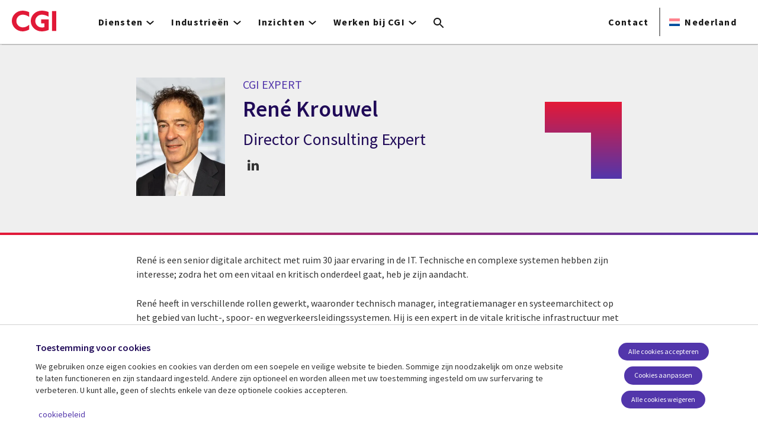

--- FILE ---
content_type: text/html; charset=UTF-8
request_url: https://www.cgi.com/nl/nl/experts/rene-krouwel
body_size: 26530
content:
<!DOCTYPE html>
<html lang="nl" dir="ltr" prefix="og: https://ogp.me/ns#">
<head>    <script>
// akam-sw.js install script version 1.3.6
"serviceWorker"in navigator&&"find"in[]&&function(){var e=new Promise(function(e){"complete"===document.readyState||!1?e():(window.addEventListener("load",function(){e()}),setTimeout(function(){"complete"!==document.readyState&&e()},1e4))}),n=window.akamServiceWorkerInvoked,r="1.3.6";if(n)aka3pmLog("akam-setup already invoked");else{window.akamServiceWorkerInvoked=!0,window.aka3pmLog=function(){window.akamServiceWorkerDebug&&console.log.apply(console,arguments)};function o(e){(window.BOOMR_mq=window.BOOMR_mq||[]).push(["addVar",{"sm.sw.s":e,"sm.sw.v":r}])}var i="/akam-sw.js",a=new Map;navigator.serviceWorker.addEventListener("message",function(e){var n,r,o=e.data;if(o.isAka3pm)if(o.command){var i=(n=o.command,(r=a.get(n))&&r.length>0?r.shift():null);i&&i(e.data.response)}else if(o.commandToClient)switch(o.commandToClient){case"enableDebug":window.akamServiceWorkerDebug||(window.akamServiceWorkerDebug=!0,aka3pmLog("Setup script debug enabled via service worker message"),v());break;case"boomerangMQ":o.payload&&(window.BOOMR_mq=window.BOOMR_mq||[]).push(o.payload)}aka3pmLog("akam-sw message: "+JSON.stringify(e.data))});var t=function(e){return new Promise(function(n){var r,o;r=e.command,o=n,a.has(r)||a.set(r,[]),a.get(r).push(o),navigator.serviceWorker.controller&&(e.isAka3pm=!0,navigator.serviceWorker.controller.postMessage(e))})},c=function(e){return t({command:"navTiming",navTiming:e})},s=null,m={},d=function(){var e=i;return s&&(e+="?othersw="+encodeURIComponent(s)),function(e,n){return new Promise(function(r,i){aka3pmLog("Registering service worker with URL: "+e),navigator.serviceWorker.register(e,n).then(function(e){aka3pmLog("ServiceWorker registration successful with scope: ",e.scope),r(e),o(1)}).catch(function(e){aka3pmLog("ServiceWorker registration failed: ",e),o(0),i(e)})})}(e,m)},g=navigator.serviceWorker.__proto__.register;if(navigator.serviceWorker.__proto__.register=function(n,r){return n.includes(i)?g.call(this,n,r):(aka3pmLog("Overriding registration of service worker for: "+n),s=new URL(n,window.location.href),m=r,navigator.serviceWorker.controller?new Promise(function(n,r){var o=navigator.serviceWorker.controller.scriptURL;if(o.includes(i)){var a=encodeURIComponent(s);o.includes(a)?(aka3pmLog("Cancelling registration as we already integrate other SW: "+s),navigator.serviceWorker.getRegistration().then(function(e){n(e)})):e.then(function(){aka3pmLog("Unregistering existing 3pm service worker"),navigator.serviceWorker.getRegistration().then(function(e){e.unregister().then(function(){return d()}).then(function(e){n(e)}).catch(function(e){r(e)})})})}else aka3pmLog("Cancelling registration as we already have akam-sw.js installed"),navigator.serviceWorker.getRegistration().then(function(e){n(e)})}):g.call(this,n,r))},navigator.serviceWorker.controller){var u=navigator.serviceWorker.controller.scriptURL;u.includes("/akam-sw.js")||u.includes("/akam-sw-preprod.js")||u.includes("/threepm-sw.js")||(aka3pmLog("Detected existing service worker. Removing and re-adding inside akam-sw.js"),s=new URL(u,window.location.href),e.then(function(){navigator.serviceWorker.getRegistration().then(function(e){m={scope:e.scope},e.unregister(),d()})}))}else e.then(function(){window.akamServiceWorkerPreprod&&(i="/akam-sw-preprod.js"),d()});if(window.performance){var w=window.performance.timing,l=w.responseEnd-w.responseStart;c(l)}e.then(function(){t({command:"pageLoad"})});var k=!1;function v(){window.akamServiceWorkerDebug&&!k&&(k=!0,aka3pmLog("Initializing debug functions at window scope"),window.aka3pmInjectSwPolicy=function(e){return t({command:"updatePolicy",policy:e})},window.aka3pmDisableInjectedPolicy=function(){return t({command:"disableInjectedPolicy"})},window.aka3pmDeleteInjectedPolicy=function(){return t({command:"deleteInjectedPolicy"})},window.aka3pmGetStateAsync=function(){return t({command:"getState"})},window.aka3pmDumpState=function(){aka3pmGetStateAsync().then(function(e){aka3pmLog(JSON.stringify(e,null,"\t"))})},window.aka3pmInjectTiming=function(e){return c(e)},window.aka3pmUpdatePolicyFromNetwork=function(){return t({command:"pullPolicyFromNetwork"})})}v()}}();</script>
<script src="https://consent.trustarc.com/v2/autoblockasset/core.min.js?cmId=b6dnom"></script>
<script src="https://consent.trustarc.com/v2/autoblock?cmId=b6dnom"></script>
<script>window.dataLayer = window.dataLayer || [];function gtag(){dataLayer.push(arguments);}let cookie_agreed_categories = getCookieAgreedVal('cmapi_cookie_privacy');gtag('consent', 'default', {'ad_storage':  (cookie_agreed_categories.indexOf("4") != -1) ? 'granted' : 'denied','ad_user_data':  (cookie_agreed_categories.indexOf("4") != -1) ? 'granted' : 'denied','ad_personalization': (cookie_agreed_categories.indexOf("4") != -1) ? 'granted' : 'denied','analytics_storage':  (cookie_agreed_categories.indexOf("3") != -1) ? 'granted' : 'denied'});
function getCookieAgreedVal(cname) {let name = cname + '=';let ca = document.cookie.split(';');for (let i = 0; i < ca.length; i++) {let c = ca[i];while (c.charAt(0) == ' ') {c = c.substring(1);}if (c.indexOf(name) == 0) {return c.substring(name.length, c.length);}}return '';}
(function(w,d,s,l,i){w[l]=w[l]||[];w[l].push({'gtm.start':
new Date().getTime(),event:'gtm.js'});var f=d.getElementsByTagName(s)[0],
j=d.createElement(s),dl=l!='dataLayer'?'&l='+l:'';j.async=true;j.src=
'https://www.googletagmanager.com/gtm.js?id='+i+dl;f.parentNode.insertBefore(j,f);
})(window,document,'script','dataLayer','GTM-WH6C33NT');</script>
    <meta name="theme-color" content="#5236ab"/>
    <meta charset="utf-8" /><script type="text/javascript">(window.NREUM||(NREUM={})).init={privacy:{cookies_enabled:false},ajax:{deny_list:[]},feature_flags:["soft_nav"]};(window.NREUM||(NREUM={})).loader_config={licenseKey:"87f092eede",applicationID:"1042077886",browserID:"1134267410"};;/*! For license information please see nr-loader-rum-1.304.0.min.js.LICENSE.txt */
(()=>{var e,t,r={122:(e,t,r)=>{"use strict";r.d(t,{a:()=>i});var n=r(944);function i(e,t){try{if(!e||"object"!=typeof e)return(0,n.R)(3);if(!t||"object"!=typeof t)return(0,n.R)(4);const r=Object.create(Object.getPrototypeOf(t),Object.getOwnPropertyDescriptors(t)),a=0===Object.keys(r).length?e:r;for(let s in a)if(void 0!==e[s])try{if(null===e[s]){r[s]=null;continue}Array.isArray(e[s])&&Array.isArray(t[s])?r[s]=Array.from(new Set([...e[s],...t[s]])):"object"==typeof e[s]&&"object"==typeof t[s]?r[s]=i(e[s],t[s]):r[s]=e[s]}catch(e){r[s]||(0,n.R)(1,e)}return r}catch(e){(0,n.R)(2,e)}}},154:(e,t,r)=>{"use strict";r.d(t,{OF:()=>c,RI:()=>i,WN:()=>u,bv:()=>a,gm:()=>s,mw:()=>o,sb:()=>d});var n=r(863);const i="undefined"!=typeof window&&!!window.document,a="undefined"!=typeof WorkerGlobalScope&&("undefined"!=typeof self&&self instanceof WorkerGlobalScope&&self.navigator instanceof WorkerNavigator||"undefined"!=typeof globalThis&&globalThis instanceof WorkerGlobalScope&&globalThis.navigator instanceof WorkerNavigator),s=i?window:"undefined"!=typeof WorkerGlobalScope&&("undefined"!=typeof self&&self instanceof WorkerGlobalScope&&self||"undefined"!=typeof globalThis&&globalThis instanceof WorkerGlobalScope&&globalThis),o=Boolean("hidden"===s?.document?.visibilityState),c=/iPad|iPhone|iPod/.test(s.navigator?.userAgent),d=c&&"undefined"==typeof SharedWorker,u=((()=>{const e=s.navigator?.userAgent?.match(/Firefox[/\s](\d+\.\d+)/);Array.isArray(e)&&e.length>=2&&e[1]})(),Date.now()-(0,n.t)())},163:(e,t,r)=>{"use strict";r.d(t,{j:()=>E});var n=r(384),i=r(741);var a=r(555);r(860).K7.genericEvents;const s="experimental.resources",o="register",c=e=>{if(!e||"string"!=typeof e)return!1;try{document.createDocumentFragment().querySelector(e)}catch{return!1}return!0};var d=r(614),u=r(944),l=r(122);const f="[data-nr-mask]",g=e=>(0,l.a)(e,(()=>{const e={feature_flags:[],experimental:{allow_registered_children:!1,resources:!1},mask_selector:"*",block_selector:"[data-nr-block]",mask_input_options:{color:!1,date:!1,"datetime-local":!1,email:!1,month:!1,number:!1,range:!1,search:!1,tel:!1,text:!1,time:!1,url:!1,week:!1,textarea:!1,select:!1,password:!0}};return{ajax:{deny_list:void 0,block_internal:!0,enabled:!0,autoStart:!0},api:{get allow_registered_children(){return e.feature_flags.includes(o)||e.experimental.allow_registered_children},set allow_registered_children(t){e.experimental.allow_registered_children=t},duplicate_registered_data:!1},browser_consent_mode:{enabled:!1},distributed_tracing:{enabled:void 0,exclude_newrelic_header:void 0,cors_use_newrelic_header:void 0,cors_use_tracecontext_headers:void 0,allowed_origins:void 0},get feature_flags(){return e.feature_flags},set feature_flags(t){e.feature_flags=t},generic_events:{enabled:!0,autoStart:!0},harvest:{interval:30},jserrors:{enabled:!0,autoStart:!0},logging:{enabled:!0,autoStart:!0},metrics:{enabled:!0,autoStart:!0},obfuscate:void 0,page_action:{enabled:!0},page_view_event:{enabled:!0,autoStart:!0},page_view_timing:{enabled:!0,autoStart:!0},performance:{capture_marks:!1,capture_measures:!1,capture_detail:!0,resources:{get enabled(){return e.feature_flags.includes(s)||e.experimental.resources},set enabled(t){e.experimental.resources=t},asset_types:[],first_party_domains:[],ignore_newrelic:!0}},privacy:{cookies_enabled:!0},proxy:{assets:void 0,beacon:void 0},session:{expiresMs:d.wk,inactiveMs:d.BB},session_replay:{autoStart:!0,enabled:!1,preload:!1,sampling_rate:10,error_sampling_rate:100,collect_fonts:!1,inline_images:!1,fix_stylesheets:!0,mask_all_inputs:!0,get mask_text_selector(){return e.mask_selector},set mask_text_selector(t){c(t)?e.mask_selector="".concat(t,",").concat(f):""===t||null===t?e.mask_selector=f:(0,u.R)(5,t)},get block_class(){return"nr-block"},get ignore_class(){return"nr-ignore"},get mask_text_class(){return"nr-mask"},get block_selector(){return e.block_selector},set block_selector(t){c(t)?e.block_selector+=",".concat(t):""!==t&&(0,u.R)(6,t)},get mask_input_options(){return e.mask_input_options},set mask_input_options(t){t&&"object"==typeof t?e.mask_input_options={...t,password:!0}:(0,u.R)(7,t)}},session_trace:{enabled:!0,autoStart:!0},soft_navigations:{enabled:!0,autoStart:!0},spa:{enabled:!0,autoStart:!0},ssl:void 0,user_actions:{enabled:!0,elementAttributes:["id","className","tagName","type"]}}})());var p=r(154),h=r(324);let m=0;const v={buildEnv:h.F3,distMethod:h.Xs,version:h.xv,originTime:p.WN},b={consented:!1},y={appMetadata:{},get consented(){return this.session?.state?.consent||b.consented},set consented(e){b.consented=e},customTransaction:void 0,denyList:void 0,disabled:!1,harvester:void 0,isolatedBacklog:!1,isRecording:!1,loaderType:void 0,maxBytes:3e4,obfuscator:void 0,onerror:void 0,ptid:void 0,releaseIds:{},session:void 0,timeKeeper:void 0,registeredEntities:[],jsAttributesMetadata:{bytes:0},get harvestCount(){return++m}},_=e=>{const t=(0,l.a)(e,y),r=Object.keys(v).reduce((e,t)=>(e[t]={value:v[t],writable:!1,configurable:!0,enumerable:!0},e),{});return Object.defineProperties(t,r)};var w=r(701);const x=e=>{const t=e.startsWith("http");e+="/",r.p=t?e:"https://"+e};var S=r(836),k=r(241);const R={accountID:void 0,trustKey:void 0,agentID:void 0,licenseKey:void 0,applicationID:void 0,xpid:void 0},A=e=>(0,l.a)(e,R),T=new Set;function E(e,t={},r,s){let{init:o,info:c,loader_config:d,runtime:u={},exposed:l=!0}=t;if(!c){const e=(0,n.pV)();o=e.init,c=e.info,d=e.loader_config}e.init=g(o||{}),e.loader_config=A(d||{}),c.jsAttributes??={},p.bv&&(c.jsAttributes.isWorker=!0),e.info=(0,a.D)(c);const f=e.init,h=[c.beacon,c.errorBeacon];T.has(e.agentIdentifier)||(f.proxy.assets&&(x(f.proxy.assets),h.push(f.proxy.assets)),f.proxy.beacon&&h.push(f.proxy.beacon),e.beacons=[...h],function(e){const t=(0,n.pV)();Object.getOwnPropertyNames(i.W.prototype).forEach(r=>{const n=i.W.prototype[r];if("function"!=typeof n||"constructor"===n)return;let a=t[r];e[r]&&!1!==e.exposed&&"micro-agent"!==e.runtime?.loaderType&&(t[r]=(...t)=>{const n=e[r](...t);return a?a(...t):n})})}(e),(0,n.US)("activatedFeatures",w.B),e.runSoftNavOverSpa&&=!0===f.soft_navigations.enabled&&f.feature_flags.includes("soft_nav")),u.denyList=[...f.ajax.deny_list||[],...f.ajax.block_internal?h:[]],u.ptid=e.agentIdentifier,u.loaderType=r,e.runtime=_(u),T.has(e.agentIdentifier)||(e.ee=S.ee.get(e.agentIdentifier),e.exposed=l,(0,k.W)({agentIdentifier:e.agentIdentifier,drained:!!w.B?.[e.agentIdentifier],type:"lifecycle",name:"initialize",feature:void 0,data:e.config})),T.add(e.agentIdentifier)}},234:(e,t,r)=>{"use strict";r.d(t,{W:()=>a});var n=r(836),i=r(687);class a{constructor(e,t){this.agentIdentifier=e,this.ee=n.ee.get(e),this.featureName=t,this.blocked=!1}deregisterDrain(){(0,i.x3)(this.agentIdentifier,this.featureName)}}},241:(e,t,r)=>{"use strict";r.d(t,{W:()=>a});var n=r(154);const i="newrelic";function a(e={}){try{n.gm.dispatchEvent(new CustomEvent(i,{detail:e}))}catch(e){}}},261:(e,t,r)=>{"use strict";r.d(t,{$9:()=>d,BL:()=>o,CH:()=>g,Dl:()=>_,Fw:()=>y,PA:()=>m,Pl:()=>n,Pv:()=>k,Tb:()=>l,U2:()=>a,V1:()=>S,Wb:()=>x,bt:()=>b,cD:()=>v,d3:()=>w,dT:()=>c,eY:()=>p,fF:()=>f,hG:()=>i,k6:()=>s,nb:()=>h,o5:()=>u});const n="api-",i="addPageAction",a="addToTrace",s="addRelease",o="finished",c="interaction",d="log",u="noticeError",l="pauseReplay",f="recordCustomEvent",g="recordReplay",p="register",h="setApplicationVersion",m="setCurrentRouteName",v="setCustomAttribute",b="setErrorHandler",y="setPageViewName",_="setUserId",w="start",x="wrapLogger",S="measure",k="consent"},289:(e,t,r)=>{"use strict";r.d(t,{GG:()=>a,Qr:()=>o,sB:()=>s});var n=r(878);function i(){return"undefined"==typeof document||"complete"===document.readyState}function a(e,t){if(i())return e();(0,n.sp)("load",e,t)}function s(e){if(i())return e();(0,n.DD)("DOMContentLoaded",e)}function o(e){if(i())return e();(0,n.sp)("popstate",e)}},324:(e,t,r)=>{"use strict";r.d(t,{F3:()=>i,Xs:()=>a,xv:()=>n});const n="1.304.0",i="PROD",a="CDN"},374:(e,t,r)=>{r.nc=(()=>{try{return document?.currentScript?.nonce}catch(e){}return""})()},384:(e,t,r)=>{"use strict";r.d(t,{NT:()=>s,US:()=>u,Zm:()=>o,bQ:()=>d,dV:()=>c,pV:()=>l});var n=r(154),i=r(863),a=r(910);const s={beacon:"bam.nr-data.net",errorBeacon:"bam.nr-data.net"};function o(){return n.gm.NREUM||(n.gm.NREUM={}),void 0===n.gm.newrelic&&(n.gm.newrelic=n.gm.NREUM),n.gm.NREUM}function c(){let e=o();return e.o||(e.o={ST:n.gm.setTimeout,SI:n.gm.setImmediate||n.gm.setInterval,CT:n.gm.clearTimeout,XHR:n.gm.XMLHttpRequest,REQ:n.gm.Request,EV:n.gm.Event,PR:n.gm.Promise,MO:n.gm.MutationObserver,FETCH:n.gm.fetch,WS:n.gm.WebSocket},(0,a.i)(...Object.values(e.o))),e}function d(e,t){let r=o();r.initializedAgents??={},t.initializedAt={ms:(0,i.t)(),date:new Date},r.initializedAgents[e]=t}function u(e,t){o()[e]=t}function l(){return function(){let e=o();const t=e.info||{};e.info={beacon:s.beacon,errorBeacon:s.errorBeacon,...t}}(),function(){let e=o();const t=e.init||{};e.init={...t}}(),c(),function(){let e=o();const t=e.loader_config||{};e.loader_config={...t}}(),o()}},389:(e,t,r)=>{"use strict";function n(e,t=500,r={}){const n=r?.leading||!1;let i;return(...r)=>{n&&void 0===i&&(e.apply(this,r),i=setTimeout(()=>{i=clearTimeout(i)},t)),n||(clearTimeout(i),i=setTimeout(()=>{e.apply(this,r)},t))}}function i(e){let t=!1;return(...r)=>{t||(t=!0,e.apply(this,r))}}r.d(t,{J:()=>i,s:()=>n})},555:(e,t,r)=>{"use strict";r.d(t,{D:()=>o,f:()=>s});var n=r(384),i=r(122);const a={beacon:n.NT.beacon,errorBeacon:n.NT.errorBeacon,licenseKey:void 0,applicationID:void 0,sa:void 0,queueTime:void 0,applicationTime:void 0,ttGuid:void 0,user:void 0,account:void 0,product:void 0,extra:void 0,jsAttributes:{},userAttributes:void 0,atts:void 0,transactionName:void 0,tNamePlain:void 0};function s(e){try{return!!e.licenseKey&&!!e.errorBeacon&&!!e.applicationID}catch(e){return!1}}const o=e=>(0,i.a)(e,a)},566:(e,t,r)=>{"use strict";r.d(t,{LA:()=>o,bz:()=>s});var n=r(154);const i="xxxxxxxx-xxxx-4xxx-yxxx-xxxxxxxxxxxx";function a(e,t){return e?15&e[t]:16*Math.random()|0}function s(){const e=n.gm?.crypto||n.gm?.msCrypto;let t,r=0;return e&&e.getRandomValues&&(t=e.getRandomValues(new Uint8Array(30))),i.split("").map(e=>"x"===e?a(t,r++).toString(16):"y"===e?(3&a()|8).toString(16):e).join("")}function o(e){const t=n.gm?.crypto||n.gm?.msCrypto;let r,i=0;t&&t.getRandomValues&&(r=t.getRandomValues(new Uint8Array(e)));const s=[];for(var o=0;o<e;o++)s.push(a(r,i++).toString(16));return s.join("")}},606:(e,t,r)=>{"use strict";r.d(t,{i:()=>a});var n=r(908);a.on=s;var i=a.handlers={};function a(e,t,r,a){s(a||n.d,i,e,t,r)}function s(e,t,r,i,a){a||(a="feature"),e||(e=n.d);var s=t[a]=t[a]||{};(s[r]=s[r]||[]).push([e,i])}},607:(e,t,r)=>{"use strict";r.d(t,{W:()=>n});const n=(0,r(566).bz)()},614:(e,t,r)=>{"use strict";r.d(t,{BB:()=>s,H3:()=>n,g:()=>d,iL:()=>c,tS:()=>o,uh:()=>i,wk:()=>a});const n="NRBA",i="SESSION",a=144e5,s=18e5,o={STARTED:"session-started",PAUSE:"session-pause",RESET:"session-reset",RESUME:"session-resume",UPDATE:"session-update"},c={SAME_TAB:"same-tab",CROSS_TAB:"cross-tab"},d={OFF:0,FULL:1,ERROR:2}},630:(e,t,r)=>{"use strict";r.d(t,{T:()=>n});const n=r(860).K7.pageViewEvent},646:(e,t,r)=>{"use strict";r.d(t,{y:()=>n});class n{constructor(e){this.contextId=e}}},687:(e,t,r)=>{"use strict";r.d(t,{Ak:()=>d,Ze:()=>f,x3:()=>u});var n=r(241),i=r(836),a=r(606),s=r(860),o=r(646);const c={};function d(e,t){const r={staged:!1,priority:s.P3[t]||0};l(e),c[e].get(t)||c[e].set(t,r)}function u(e,t){e&&c[e]&&(c[e].get(t)&&c[e].delete(t),p(e,t,!1),c[e].size&&g(e))}function l(e){if(!e)throw new Error("agentIdentifier required");c[e]||(c[e]=new Map)}function f(e="",t="feature",r=!1){if(l(e),!e||!c[e].get(t)||r)return p(e,t);c[e].get(t).staged=!0,g(e)}function g(e){const t=Array.from(c[e]);t.every(([e,t])=>t.staged)&&(t.sort((e,t)=>e[1].priority-t[1].priority),t.forEach(([t])=>{c[e].delete(t),p(e,t)}))}function p(e,t,r=!0){const s=e?i.ee.get(e):i.ee,c=a.i.handlers;if(!s.aborted&&s.backlog&&c){if((0,n.W)({agentIdentifier:e,type:"lifecycle",name:"drain",feature:t}),r){const e=s.backlog[t],r=c[t];if(r){for(let t=0;e&&t<e.length;++t)h(e[t],r);Object.entries(r).forEach(([e,t])=>{Object.values(t||{}).forEach(t=>{t[0]?.on&&t[0]?.context()instanceof o.y&&t[0].on(e,t[1])})})}}s.isolatedBacklog||delete c[t],s.backlog[t]=null,s.emit("drain-"+t,[])}}function h(e,t){var r=e[1];Object.values(t[r]||{}).forEach(t=>{var r=e[0];if(t[0]===r){var n=t[1],i=e[3],a=e[2];n.apply(i,a)}})}},699:(e,t,r)=>{"use strict";r.d(t,{It:()=>a,KC:()=>o,No:()=>i,qh:()=>s});var n=r(860);const i=16e3,a=1e6,s="SESSION_ERROR",o={[n.K7.logging]:!0,[n.K7.genericEvents]:!1,[n.K7.jserrors]:!1,[n.K7.ajax]:!1}},701:(e,t,r)=>{"use strict";r.d(t,{B:()=>a,t:()=>s});var n=r(241);const i=new Set,a={};function s(e,t){const r=t.agentIdentifier;a[r]??={},e&&"object"==typeof e&&(i.has(r)||(t.ee.emit("rumresp",[e]),a[r]=e,i.add(r),(0,n.W)({agentIdentifier:r,loaded:!0,drained:!0,type:"lifecycle",name:"load",feature:void 0,data:e})))}},741:(e,t,r)=>{"use strict";r.d(t,{W:()=>a});var n=r(944),i=r(261);class a{#e(e,...t){if(this[e]!==a.prototype[e])return this[e](...t);(0,n.R)(35,e)}addPageAction(e,t){return this.#e(i.hG,e,t)}register(e){return this.#e(i.eY,e)}recordCustomEvent(e,t){return this.#e(i.fF,e,t)}setPageViewName(e,t){return this.#e(i.Fw,e,t)}setCustomAttribute(e,t,r){return this.#e(i.cD,e,t,r)}noticeError(e,t){return this.#e(i.o5,e,t)}setUserId(e){return this.#e(i.Dl,e)}setApplicationVersion(e){return this.#e(i.nb,e)}setErrorHandler(e){return this.#e(i.bt,e)}addRelease(e,t){return this.#e(i.k6,e,t)}log(e,t){return this.#e(i.$9,e,t)}start(){return this.#e(i.d3)}finished(e){return this.#e(i.BL,e)}recordReplay(){return this.#e(i.CH)}pauseReplay(){return this.#e(i.Tb)}addToTrace(e){return this.#e(i.U2,e)}setCurrentRouteName(e){return this.#e(i.PA,e)}interaction(e){return this.#e(i.dT,e)}wrapLogger(e,t,r){return this.#e(i.Wb,e,t,r)}measure(e,t){return this.#e(i.V1,e,t)}consent(e){return this.#e(i.Pv,e)}}},782:(e,t,r)=>{"use strict";r.d(t,{T:()=>n});const n=r(860).K7.pageViewTiming},836:(e,t,r)=>{"use strict";r.d(t,{P:()=>o,ee:()=>c});var n=r(384),i=r(990),a=r(646),s=r(607);const o="nr@context:".concat(s.W),c=function e(t,r){var n={},s={},u={},l=!1;try{l=16===r.length&&d.initializedAgents?.[r]?.runtime.isolatedBacklog}catch(e){}var f={on:p,addEventListener:p,removeEventListener:function(e,t){var r=n[e];if(!r)return;for(var i=0;i<r.length;i++)r[i]===t&&r.splice(i,1)},emit:function(e,r,n,i,a){!1!==a&&(a=!0);if(c.aborted&&!i)return;t&&a&&t.emit(e,r,n);var o=g(n);h(e).forEach(e=>{e.apply(o,r)});var d=v()[s[e]];d&&d.push([f,e,r,o]);return o},get:m,listeners:h,context:g,buffer:function(e,t){const r=v();if(t=t||"feature",f.aborted)return;Object.entries(e||{}).forEach(([e,n])=>{s[n]=t,t in r||(r[t]=[])})},abort:function(){f._aborted=!0,Object.keys(f.backlog).forEach(e=>{delete f.backlog[e]})},isBuffering:function(e){return!!v()[s[e]]},debugId:r,backlog:l?{}:t&&"object"==typeof t.backlog?t.backlog:{},isolatedBacklog:l};return Object.defineProperty(f,"aborted",{get:()=>{let e=f._aborted||!1;return e||(t&&(e=t.aborted),e)}}),f;function g(e){return e&&e instanceof a.y?e:e?(0,i.I)(e,o,()=>new a.y(o)):new a.y(o)}function p(e,t){n[e]=h(e).concat(t)}function h(e){return n[e]||[]}function m(t){return u[t]=u[t]||e(f,t)}function v(){return f.backlog}}(void 0,"globalEE"),d=(0,n.Zm)();d.ee||(d.ee=c)},843:(e,t,r)=>{"use strict";r.d(t,{G:()=>a,u:()=>i});var n=r(878);function i(e,t=!1,r,i){(0,n.DD)("visibilitychange",function(){if(t)return void("hidden"===document.visibilityState&&e());e(document.visibilityState)},r,i)}function a(e,t,r){(0,n.sp)("pagehide",e,t,r)}},860:(e,t,r)=>{"use strict";r.d(t,{$J:()=>u,K7:()=>c,P3:()=>d,XX:()=>i,Yy:()=>o,df:()=>a,qY:()=>n,v4:()=>s});const n="events",i="jserrors",a="browser/blobs",s="rum",o="browser/logs",c={ajax:"ajax",genericEvents:"generic_events",jserrors:i,logging:"logging",metrics:"metrics",pageAction:"page_action",pageViewEvent:"page_view_event",pageViewTiming:"page_view_timing",sessionReplay:"session_replay",sessionTrace:"session_trace",softNav:"soft_navigations",spa:"spa"},d={[c.pageViewEvent]:1,[c.pageViewTiming]:2,[c.metrics]:3,[c.jserrors]:4,[c.spa]:5,[c.ajax]:6,[c.sessionTrace]:7,[c.softNav]:8,[c.sessionReplay]:9,[c.logging]:10,[c.genericEvents]:11},u={[c.pageViewEvent]:s,[c.pageViewTiming]:n,[c.ajax]:n,[c.spa]:n,[c.softNav]:n,[c.metrics]:i,[c.jserrors]:i,[c.sessionTrace]:a,[c.sessionReplay]:a,[c.logging]:o,[c.genericEvents]:"ins"}},863:(e,t,r)=>{"use strict";function n(){return Math.floor(performance.now())}r.d(t,{t:()=>n})},878:(e,t,r)=>{"use strict";function n(e,t){return{capture:e,passive:!1,signal:t}}function i(e,t,r=!1,i){window.addEventListener(e,t,n(r,i))}function a(e,t,r=!1,i){document.addEventListener(e,t,n(r,i))}r.d(t,{DD:()=>a,jT:()=>n,sp:()=>i})},908:(e,t,r)=>{"use strict";r.d(t,{d:()=>n,p:()=>i});var n=r(836).ee.get("handle");function i(e,t,r,i,a){a?(a.buffer([e],i),a.emit(e,t,r)):(n.buffer([e],i),n.emit(e,t,r))}},910:(e,t,r)=>{"use strict";r.d(t,{i:()=>a});var n=r(944);const i=new Map;function a(...e){return e.every(e=>{if(i.has(e))return i.get(e);const t="function"==typeof e?e.toString():"",r=t.includes("[native code]"),a=t.includes("nrWrapper");return r||a||(0,n.R)(64,e?.name||t),i.set(e,r),r})}},944:(e,t,r)=>{"use strict";r.d(t,{R:()=>i});var n=r(241);function i(e,t){"function"==typeof console.debug&&(console.debug("New Relic Warning: https://github.com/newrelic/newrelic-browser-agent/blob/main/docs/warning-codes.md#".concat(e),t),(0,n.W)({agentIdentifier:null,drained:null,type:"data",name:"warn",feature:"warn",data:{code:e,secondary:t}}))}},969:(e,t,r)=>{"use strict";r.d(t,{TZ:()=>n,XG:()=>o,rs:()=>i,xV:()=>s,z_:()=>a});const n=r(860).K7.metrics,i="sm",a="cm",s="storeSupportabilityMetrics",o="storeEventMetrics"},990:(e,t,r)=>{"use strict";r.d(t,{I:()=>i});var n=Object.prototype.hasOwnProperty;function i(e,t,r){if(n.call(e,t))return e[t];var i=r();if(Object.defineProperty&&Object.keys)try{return Object.defineProperty(e,t,{value:i,writable:!0,enumerable:!1}),i}catch(e){}return e[t]=i,i}}},n={};function i(e){var t=n[e];if(void 0!==t)return t.exports;var a=n[e]={exports:{}};return r[e](a,a.exports,i),a.exports}i.m=r,i.d=(e,t)=>{for(var r in t)i.o(t,r)&&!i.o(e,r)&&Object.defineProperty(e,r,{enumerable:!0,get:t[r]})},i.f={},i.e=e=>Promise.all(Object.keys(i.f).reduce((t,r)=>(i.f[r](e,t),t),[])),i.u=e=>"nr-rum-1.304.0.min.js",i.o=(e,t)=>Object.prototype.hasOwnProperty.call(e,t),e={},t="NRBA-1.304.0.PROD:",i.l=(r,n,a,s)=>{if(e[r])e[r].push(n);else{var o,c;if(void 0!==a)for(var d=document.getElementsByTagName("script"),u=0;u<d.length;u++){var l=d[u];if(l.getAttribute("src")==r||l.getAttribute("data-webpack")==t+a){o=l;break}}if(!o){c=!0;var f={296:"sha512-tNnsKh7sEi5qnOEjmYW54wF9lc9twbuUIEiTpbpfV42kPaT/NNHTcSHNOH7e7l2mLGs3aSxLkKpHPLPfb2Rz+g=="};(o=document.createElement("script")).charset="utf-8",i.nc&&o.setAttribute("nonce",i.nc),o.setAttribute("data-webpack",t+a),o.src=r,0!==o.src.indexOf(window.location.origin+"/")&&(o.crossOrigin="anonymous"),f[s]&&(o.integrity=f[s])}e[r]=[n];var g=(t,n)=>{o.onerror=o.onload=null,clearTimeout(p);var i=e[r];if(delete e[r],o.parentNode&&o.parentNode.removeChild(o),i&&i.forEach(e=>e(n)),t)return t(n)},p=setTimeout(g.bind(null,void 0,{type:"timeout",target:o}),12e4);o.onerror=g.bind(null,o.onerror),o.onload=g.bind(null,o.onload),c&&document.head.appendChild(o)}},i.r=e=>{"undefined"!=typeof Symbol&&Symbol.toStringTag&&Object.defineProperty(e,Symbol.toStringTag,{value:"Module"}),Object.defineProperty(e,"__esModule",{value:!0})},i.p="https://js-agent.newrelic.com/",(()=>{var e={374:0,840:0};i.f.j=(t,r)=>{var n=i.o(e,t)?e[t]:void 0;if(0!==n)if(n)r.push(n[2]);else{var a=new Promise((r,i)=>n=e[t]=[r,i]);r.push(n[2]=a);var s=i.p+i.u(t),o=new Error;i.l(s,r=>{if(i.o(e,t)&&(0!==(n=e[t])&&(e[t]=void 0),n)){var a=r&&("load"===r.type?"missing":r.type),s=r&&r.target&&r.target.src;o.message="Loading chunk "+t+" failed.\n("+a+": "+s+")",o.name="ChunkLoadError",o.type=a,o.request=s,n[1](o)}},"chunk-"+t,t)}};var t=(t,r)=>{var n,a,[s,o,c]=r,d=0;if(s.some(t=>0!==e[t])){for(n in o)i.o(o,n)&&(i.m[n]=o[n]);if(c)c(i)}for(t&&t(r);d<s.length;d++)a=s[d],i.o(e,a)&&e[a]&&e[a][0](),e[a]=0},r=self["webpackChunk:NRBA-1.304.0.PROD"]=self["webpackChunk:NRBA-1.304.0.PROD"]||[];r.forEach(t.bind(null,0)),r.push=t.bind(null,r.push.bind(r))})(),(()=>{"use strict";i(374);var e=i(566),t=i(741);class r extends t.W{agentIdentifier=(0,e.LA)(16)}var n=i(860);const a=Object.values(n.K7);var s=i(163);var o=i(908),c=i(863),d=i(261),u=i(241),l=i(944),f=i(701),g=i(969);function p(e,t,i,a){const s=a||i;!s||s[e]&&s[e]!==r.prototype[e]||(s[e]=function(){(0,o.p)(g.xV,["API/"+e+"/called"],void 0,n.K7.metrics,i.ee),(0,u.W)({agentIdentifier:i.agentIdentifier,drained:!!f.B?.[i.agentIdentifier],type:"data",name:"api",feature:d.Pl+e,data:{}});try{return t.apply(this,arguments)}catch(e){(0,l.R)(23,e)}})}function h(e,t,r,n,i){const a=e.info;null===r?delete a.jsAttributes[t]:a.jsAttributes[t]=r,(i||null===r)&&(0,o.p)(d.Pl+n,[(0,c.t)(),t,r],void 0,"session",e.ee)}var m=i(687),v=i(234),b=i(289),y=i(154),_=i(384);const w=e=>y.RI&&!0===e?.privacy.cookies_enabled;function x(e){return!!(0,_.dV)().o.MO&&w(e)&&!0===e?.session_trace.enabled}var S=i(389),k=i(699);class R extends v.W{constructor(e,t){super(e.agentIdentifier,t),this.agentRef=e,this.abortHandler=void 0,this.featAggregate=void 0,this.loadedSuccessfully=void 0,this.onAggregateImported=new Promise(e=>{this.loadedSuccessfully=e}),this.deferred=Promise.resolve(),!1===e.init[this.featureName].autoStart?this.deferred=new Promise((t,r)=>{this.ee.on("manual-start-all",(0,S.J)(()=>{(0,m.Ak)(e.agentIdentifier,this.featureName),t()}))}):(0,m.Ak)(e.agentIdentifier,t)}importAggregator(e,t,r={}){if(this.featAggregate)return;const n=async()=>{let n;await this.deferred;try{if(w(e.init)){const{setupAgentSession:t}=await i.e(296).then(i.bind(i,305));n=t(e)}}catch(e){(0,l.R)(20,e),this.ee.emit("internal-error",[e]),(0,o.p)(k.qh,[e],void 0,this.featureName,this.ee)}try{if(!this.#t(this.featureName,n,e.init))return(0,m.Ze)(this.agentIdentifier,this.featureName),void this.loadedSuccessfully(!1);const{Aggregate:i}=await t();this.featAggregate=new i(e,r),e.runtime.harvester.initializedAggregates.push(this.featAggregate),this.loadedSuccessfully(!0)}catch(e){(0,l.R)(34,e),this.abortHandler?.(),(0,m.Ze)(this.agentIdentifier,this.featureName,!0),this.loadedSuccessfully(!1),this.ee&&this.ee.abort()}};y.RI?(0,b.GG)(()=>n(),!0):n()}#t(e,t,r){if(this.blocked)return!1;switch(e){case n.K7.sessionReplay:return x(r)&&!!t;case n.K7.sessionTrace:return!!t;default:return!0}}}var A=i(630),T=i(614);class E extends R{static featureName=A.T;constructor(e){var t;super(e,A.T),this.setupInspectionEvents(e.agentIdentifier),t=e,p(d.Fw,function(e,r){"string"==typeof e&&("/"!==e.charAt(0)&&(e="/"+e),t.runtime.customTransaction=(r||"http://custom.transaction")+e,(0,o.p)(d.Pl+d.Fw,[(0,c.t)()],void 0,void 0,t.ee))},t),this.importAggregator(e,()=>i.e(296).then(i.bind(i,108)))}setupInspectionEvents(e){const t=(t,r)=>{t&&(0,u.W)({agentIdentifier:e,timeStamp:t.timeStamp,loaded:"complete"===t.target.readyState,type:"window",name:r,data:t.target.location+""})};(0,b.sB)(e=>{t(e,"DOMContentLoaded")}),(0,b.GG)(e=>{t(e,"load")}),(0,b.Qr)(e=>{t(e,"navigate")}),this.ee.on(T.tS.UPDATE,(t,r)=>{(0,u.W)({agentIdentifier:e,type:"lifecycle",name:"session",data:r})})}}var N=i(843),j=i(782);class I extends R{static featureName=j.T;constructor(e){super(e,j.T),y.RI&&((0,N.u)(()=>(0,o.p)("docHidden",[(0,c.t)()],void 0,j.T,this.ee),!0),(0,N.G)(()=>(0,o.p)("winPagehide",[(0,c.t)()],void 0,j.T,this.ee)),this.importAggregator(e,()=>i.e(296).then(i.bind(i,350))))}}class P extends R{static featureName=g.TZ;constructor(e){super(e,g.TZ),y.RI&&document.addEventListener("securitypolicyviolation",e=>{(0,o.p)(g.xV,["Generic/CSPViolation/Detected"],void 0,this.featureName,this.ee)}),this.importAggregator(e,()=>i.e(296).then(i.bind(i,623)))}}new class extends r{constructor(e){var t;(super(),y.gm)?(this.features={},(0,_.bQ)(this.agentIdentifier,this),this.desiredFeatures=new Set(e.features||[]),this.desiredFeatures.add(E),this.runSoftNavOverSpa=[...this.desiredFeatures].some(e=>e.featureName===n.K7.softNav),(0,s.j)(this,e,e.loaderType||"agent"),t=this,p(d.cD,function(e,r,n=!1){if("string"==typeof e){if(["string","number","boolean"].includes(typeof r)||null===r)return h(t,e,r,d.cD,n);(0,l.R)(40,typeof r)}else(0,l.R)(39,typeof e)},t),function(e){p(d.Dl,function(t){if("string"==typeof t||null===t)return h(e,"enduser.id",t,d.Dl,!0);(0,l.R)(41,typeof t)},e)}(this),function(e){p(d.nb,function(t){if("string"==typeof t||null===t)return h(e,"application.version",t,d.nb,!1);(0,l.R)(42,typeof t)},e)}(this),function(e){p(d.d3,function(){e.ee.emit("manual-start-all")},e)}(this),function(e){p(d.Pv,function(t=!0){if("boolean"==typeof t){if((0,o.p)(d.Pl+d.Pv,[t],void 0,"session",e.ee),e.runtime.consented=t,t){const t=e.features.page_view_event;t.onAggregateImported.then(e=>{const r=t.featAggregate;e&&!r.sentRum&&r.sendRum()})}}else(0,l.R)(65,typeof t)},e)}(this),this.run()):(0,l.R)(21)}get config(){return{info:this.info,init:this.init,loader_config:this.loader_config,runtime:this.runtime}}get api(){return this}run(){try{const e=function(e){const t={};return a.forEach(r=>{t[r]=!!e[r]?.enabled}),t}(this.init),t=[...this.desiredFeatures];t.sort((e,t)=>n.P3[e.featureName]-n.P3[t.featureName]),t.forEach(t=>{if(!e[t.featureName]&&t.featureName!==n.K7.pageViewEvent)return;if(this.runSoftNavOverSpa&&t.featureName===n.K7.spa)return;if(!this.runSoftNavOverSpa&&t.featureName===n.K7.softNav)return;const r=function(e){switch(e){case n.K7.ajax:return[n.K7.jserrors];case n.K7.sessionTrace:return[n.K7.ajax,n.K7.pageViewEvent];case n.K7.sessionReplay:return[n.K7.sessionTrace];case n.K7.pageViewTiming:return[n.K7.pageViewEvent];default:return[]}}(t.featureName).filter(e=>!(e in this.features));r.length>0&&(0,l.R)(36,{targetFeature:t.featureName,missingDependencies:r}),this.features[t.featureName]=new t(this)})}catch(e){(0,l.R)(22,e);for(const e in this.features)this.features[e].abortHandler?.();const t=(0,_.Zm)();delete t.initializedAgents[this.agentIdentifier]?.features,delete this.sharedAggregator;return t.ee.get(this.agentIdentifier).abort(),!1}}}({features:[E,I,P],loaderType:"lite"})})()})();</script>
<noscript><style>form.antibot * :not(.antibot-message) { display: none !important; }</style>
</noscript><link rel="canonical" href="https://www.cgi.com/nl/nl/experts/rene-krouwel" />
<meta name="description" content="René is een senior digitale architect met ruim 30 jaar ervaring in de IT. Technische en complexe systemen hebben zijn interesse; zodra het om een vitaal en krit" />
<meta property="og:url" content="https://www.cgi.com/nl/nl/experts/rene-krouwel" />
<meta property="og:title" content="René Krouwel" />
<meta property="og:description" content="René is een senior digitale architect met ruim 30 jaar ervaring in de IT. Technische en complexe systemen hebben zijn interesse; zodra het om een vitaal en kritisch onderdeel gaat, heb je zijn aandacht.
René heeft in verschillende rollen gewerkt, waaronder technisch manager, integratiemanager en systeemarchitect op het gebied van lucht-, spoor- en wegverkeersleidingssystemen. Hij is een expert in de vitale kritische infrastructuur met een focus op standaardisatie, verificatie en validatie binnen de vitale infrastructuur." />
<meta property="og:image" content="https://www.cgi.com/sites/default/files/cgi-nl-rene-krouwel.jpg" />
<meta property="og:image:url" content="https://www.cgi.com/sites/default/files/cgi-nl-rene-krouwel.jpg" />
<meta name="twitter:card" content="summary" />
<meta name="twitter:description" content="René is een senior digitale architect met ruim 30 jaar ervaring in de IT. Technische en complexe systemen hebben zijn interesse; zodra het om een vitaal en kritisch onderdeel gaat, heb je zijn aandacht.
René heeft in verschillende rollen gewerkt, waaronder technisch manager, integratiemanager en systeemarchitect op het gebied van lucht-, spoor- en wegverkeersleidingssystemen. Hij is een expert in de vitale kritische infrastructuur met een focus op standaardisatie, verificatie en validatie binnen de vitale infrastructuur." />
<meta name="twitter:title" content="René Krouwel" />
<meta name="twitter:image" content="https://www.cgi.com/sites/default/files/cgi-nl-rene-krouwel.jpg" />
<link rel="apple-touch-icon" sizes="180x180" href="/sites/default/files/favicons/apple-touch-icon.png?v=XByRe4N9y3"/>
<link rel="icon" type="image/png" sizes="32x32" href="/sites/default/files/favicons/favicon-32x32.png?v=XByRe4N9y3"/>
<link rel="icon" type="image/png" sizes="192x192" href="/sites/default/files/favicons/android-chrome-192x192.png?v=XByRe4N9y3"/>
<link rel="icon" type="image/png" sizes="16x16" href="/sites/default/files/favicons/favicon-16x16.png?v=XByRe4N9y3"/>
<link rel="manifest" href="/sites/default/files/favicons/site.webmanifest?v=XByRe4N9y3"/>
<link rel="mask-icon" href="/sites/default/files/favicons/safari-pinned-tab.svg?v=XByRe4N9y3" color="#5236ab"/>
<link rel="shortcut icon" href="/sites/default/files/favicons/favicon.ico?v=XByRe4N9y3"/>
<meta name="apple-mobile-web-app-title" content="CGI"/>
<meta name="application-name" content="CGI"/>
<meta name="msapplication-TileColor" content="#5236ab"/>
<meta name="msapplication-config" content="/browserconfig.xml?v=XByRe4N9y3"/>
<meta name="theme-color" content="#5236ab"/>
<meta name="favicon-generator" content="Drupal responsive_favicons + realfavicongenerator.net" />
<meta name="MobileOptimized" content="width" />
<meta name="HandheldFriendly" content="true" />
<meta name="viewport" content="width=device-width, initial-scale=1.0" />
<script type="application/ld+json">{
    "@context": "https://schema.org",
    "@graph": [
        {
            "@type": "ProfilePage",
            "@id": "https://www.cgi.com/nl/nl/experts/rene-krouwel",
            "headline": "René Krouwel",
            "url": "https://www.cgi.com/nl/nl/experts/rene-krouwel",
            "description": "René is een senior digitale architect met ruim 30 jaar ervaring in de IT. Technische en complexe systemen hebben zijn interesse; zodra het om een vitaal en kritisch onderdeel gaat, heb je zijn aandacht.\nRené heeft in verschillende rollen gewerkt, waaronder technisch manager, integratiemanager en systeemarchitect op het gebied van lucht-, spoor- en wegverkeersleidingssystemen. Hij is een expert in de vitale kritische infrastructuur met een focus op standaardisatie, verificatie en validatie binnen de vitale infrastructuur.",
            "image": {
                "@type": "ImageObject",
                "url": "https://www.cgi.com/sites/default/files/cgi-nl-rene-krouwel.jpg",
                "width": "360",
                "height": "480"
            },
            "datePublished": "2021-03-22T11:54:27-0500",
            "dateModified": "2023-09-20T00:17:03-0500",
            "mainEntity": {
                "@type": "Person",
                "name": "René Krouwel",
                "description": [
                    "René is een senior digitale architect met ruim 30 jaar ervaring in de IT. Technische en complexe systemen hebben zijn interesse; zodra het om een vitaal en kritisch onderdeel gaat",
                    "heb je zijn aandacht.René heeft in verschillende rollen gewerkt",
                    "waaronder technisch manager",
                    "integratiemanager en systeemarchitect op het gebied van lucht-",
                    "spoor- en wegverkeersleidingssystemen. Hij is een expert in de vitale kritische infrastructuur met een focus op standaardisatie",
                    "verificatie en validatie binnen de vitale infrastructuur."
                ],
                "provider": {
                    "@type": "Organization",
                    "@id": "https://www.cgi.com/en#organization",
                    "name": "CGI",
                    "url": "https://www.cgi.com/en",
                    "logo": {
                        "@type": "ImageObject",
                        "url": "https://www.cgi.com/sites/default/files/logo.png",
                        "width": "600",
                        "height": "60"
                    }
                }
            },
            "address": {
                "@type": "PostalAddress",
                "streetAddress": "George Hintzenweg 89",
                "addressLocality": "Rotterdam",
                "addressRegion": "Europe",
                "postalCode": "3068 AX",
                "addressCountry": "NL"
            },
            "contactPoint": {
                "@type": "ContactPoint",
                "telephone": "+31 (0)88 564 0000",
                "contactType": "Office Number"
            },
            "geo": {
                "@type": "GeoCoordinates",
                "latitude": 51.952832899999997,
                "longitude": 4.5592154999999996
            }
        }
    ]
}</script>
<script>window.a2a_config=window.a2a_config||{};a2a_config.callbacks=[];a2a_config.overlays=[];a2a_config.templates={};a2a_config.color_main = "000000";
a2a_config.color_border = "AECADB";
a2a_config.color_link_text = "333333";
a2a_config.color_link_text_hover = "333333";
a2a_config.onclick = 2;a2a_config.static_server= "/modules/custom/cgi_cookies/js/addtoany";</script>

    <title>René Krouwel | CGI NL</title>
    <link rel="stylesheet" media="all" href="/sites/default/files/css/css_zwHOYRl2yVwFzGaBi8VHChGd1wtHB30vY8Ye2GprDa0.css" />
<link rel="stylesheet" media="all" href="/sites/default/files/css/css_E6w7Wlo47SEMbTsdV4PMnan8yj1zsccYd1Rm1ReMdpc.css" />

    

<script>(window.BOOMR_mq=window.BOOMR_mq||[]).push(["addVar",{"rua.upush":"false","rua.cpush":"true","rua.upre":"false","rua.cpre":"false","rua.uprl":"false","rua.cprl":"false","rua.cprf":"false","rua.trans":"SJ-1545149e-1b03-4e5e-ab93-8570bd43b8e6","rua.cook":"false","rua.ims":"false","rua.ufprl":"false","rua.cfprl":"true","rua.isuxp":"false","rua.texp":"norulematch","rua.ceh":"false","rua.ueh":"false","rua.ieh.st":"0"}]);</script>
<script>!function(){function o(n,i){if(n&&i)for(var r in i)i.hasOwnProperty(r)&&(void 0===n[r]?n[r]=i[r]:n[r].constructor===Object&&i[r].constructor===Object?o(n[r],i[r]):n[r]=i[r])}try{var n=decodeURIComponent("%7B%20%22RT%22%3A%20%7B%20%22cookie%22%3A%20%22%22%20%7D%20%7D");if(n.length>0&&window.JSON&&"function"==typeof window.JSON.parse){var i=JSON.parse(n);void 0!==window.BOOMR_config?o(window.BOOMR_config,i):window.BOOMR_config=i}}catch(r){window.console&&"function"==typeof window.console.error&&console.error("mPulse: Could not parse configuration",r)}}();</script>
                              <script>!function(e){var n="https://s.go-mpulse.net/boomerang/";if("False"=="True")e.BOOMR_config=e.BOOMR_config||{},e.BOOMR_config.PageParams=e.BOOMR_config.PageParams||{},e.BOOMR_config.PageParams.pci=!0,n="https://s2.go-mpulse.net/boomerang/";if(window.BOOMR_API_key="EWYZK-LDCHQ-G58NR-UE93H-5PQAJ",function(){function e(){if(!o){var e=document.createElement("script");e.id="boomr-scr-as",e.src=window.BOOMR.url,e.async=!0,i.parentNode.appendChild(e),o=!0}}function t(e){o=!0;var n,t,a,r,d=document,O=window;if(window.BOOMR.snippetMethod=e?"if":"i",t=function(e,n){var t=d.createElement("script");t.id=n||"boomr-if-as",t.src=window.BOOMR.url,BOOMR_lstart=(new Date).getTime(),e=e||d.body,e.appendChild(t)},!window.addEventListener&&window.attachEvent&&navigator.userAgent.match(/MSIE [67]\./))return window.BOOMR.snippetMethod="s",void t(i.parentNode,"boomr-async");a=document.createElement("IFRAME"),a.src="about:blank",a.title="",a.role="presentation",a.loading="eager",r=(a.frameElement||a).style,r.width=0,r.height=0,r.border=0,r.display="none",i.parentNode.appendChild(a);try{O=a.contentWindow,d=O.document.open()}catch(_){n=document.domain,a.src="javascript:var d=document.open();d.domain='"+n+"';void(0);",O=a.contentWindow,d=O.document.open()}if(n)d._boomrl=function(){this.domain=n,t()},d.write("<bo"+"dy onload='document._boomrl();'>");else if(O._boomrl=function(){t()},O.addEventListener)O.addEventListener("load",O._boomrl,!1);else if(O.attachEvent)O.attachEvent("onload",O._boomrl);d.close()}function a(e){window.BOOMR_onload=e&&e.timeStamp||(new Date).getTime()}if(!window.BOOMR||!window.BOOMR.version&&!window.BOOMR.snippetExecuted){window.BOOMR=window.BOOMR||{},window.BOOMR.snippetStart=(new Date).getTime(),window.BOOMR.snippetExecuted=!0,window.BOOMR.snippetVersion=12,window.BOOMR.url=n+"EWYZK-LDCHQ-G58NR-UE93H-5PQAJ";var i=document.currentScript||document.getElementsByTagName("script")[0],o=!1,r=document.createElement("link");if(r.relList&&"function"==typeof r.relList.supports&&r.relList.supports("preload")&&"as"in r)window.BOOMR.snippetMethod="p",r.href=window.BOOMR.url,r.rel="preload",r.as="script",r.addEventListener("load",e),r.addEventListener("error",function(){t(!0)}),setTimeout(function(){if(!o)t(!0)},3e3),BOOMR_lstart=(new Date).getTime(),i.parentNode.appendChild(r);else t(!1);if(window.addEventListener)window.addEventListener("load",a,!1);else if(window.attachEvent)window.attachEvent("onload",a)}}(),"".length>0)if(e&&"performance"in e&&e.performance&&"function"==typeof e.performance.setResourceTimingBufferSize)e.performance.setResourceTimingBufferSize();!function(){if(BOOMR=e.BOOMR||{},BOOMR.plugins=BOOMR.plugins||{},!BOOMR.plugins.AK){var n="true"=="true"?1:0,t="",a="amkssmqxhw53a2j3vzcq-f-b1b38b302-clientnsv4-s.akamaihd.net",i="false"=="true"?2:1,o={"ak.v":"39","ak.cp":"1407616","ak.ai":parseInt("855317",10),"ak.ol":"0","ak.cr":9,"ak.ipv":4,"ak.proto":"h2","ak.rid":"185762ce","ak.r":47376,"ak.a2":n,"ak.m":"dsca","ak.n":"essl","ak.bpcip":"3.21.41.0","ak.cport":39884,"ak.gh":"23.200.85.103","ak.quicv":"","ak.tlsv":"tls1.3","ak.0rtt":"","ak.0rtt.ed":"","ak.csrc":"-","ak.acc":"","ak.t":"1765518917","ak.ak":"hOBiQwZUYzCg5VSAfCLimQ==sgxPwfPWaxT04vUD8EGZsURN19aZOqOAnRC6yyjYtiDEUoNQ7m6cfP4zniCpak6NZGxQA4J7pUcswoWlzCCAipi/[base64]/x090bME4I8Tpa+On2YFpvFbfH6yx2AlHR5s/GjxkcepvqSP6+WLGTiZPLtUzPAbQ6syX9K4/8XOKeZmWllo=","ak.pv":"36","ak.dpoabenc":"","ak.tf":i};if(""!==t)o["ak.ruds"]=t;var r={i:!1,av:function(n){var t="http.initiator";if(n&&(!n[t]||"spa_hard"===n[t]))o["ak.feo"]=void 0!==e.aFeoApplied?1:0,BOOMR.addVar(o)},rv:function(){var e=["ak.bpcip","ak.cport","ak.cr","ak.csrc","ak.gh","ak.ipv","ak.m","ak.n","ak.ol","ak.proto","ak.quicv","ak.tlsv","ak.0rtt","ak.0rtt.ed","ak.r","ak.acc","ak.t","ak.tf"];BOOMR.removeVar(e)}};BOOMR.plugins.AK={akVars:o,akDNSPreFetchDomain:a,init:function(){if(!r.i){var e=BOOMR.subscribe;e("before_beacon",r.av,null,null),e("onbeacon",r.rv,null,null),r.i=!0}return this},is_complete:function(){return!0}}}}()}(window);</script></head>
<body class="domain-nl-cgi-com path--node alias--experts-rene-krouwel nodetype--cgi_profile logged-out langcode--nl">    <noscript><iframe title="Google Tag Manager no-script alternative" src="//www.googletagmanager.com/ns.html?id=GTM-WH6C33NT"
height="0" width="0" style="display:none;visibility:hidden"></iframe></noscript>
<div id="fb-root"></div>
<div id="start-content"></div>

  <div class="dialog-off-canvas-main-canvas" data-off-canvas-main-canvas>
    







<div  class="page-standard" id="pg__c">
  <!-- ______________________ HEADER _______________________ -->
  <header class="navigation-wrapper" aria-label="Top bar menu">
    <div class="nav-container">
      <div id="skip">
        <a class="visually-hidden focusable skip-link" href="#start-content">
            Skip to main content
        </a>
      </div>
      <div id="brand-nav">
        <div id="block-cgi-default-branding" data-block-plugin-id="system_branding_block" class="site-branding">
  
    
              <a href="/nl/nl" title="CGI Homepage" rel="home" class="logo">
            <svg version="1.1" id="Calque_1" xmlns="http://www.w3.org/2000/svg" xmlns:xlink="http://www.w3.org/1999/xlink" x="0px" y="0px"
                 viewBox="0 0 300.9 140" xml:space="preserve" class="logo-img" role="img" aria-label="CGI official logo" height="46px">
                <style type="text/css">
                    .st0{fill:#E11937;}
                </style>
                <g id="Layer_1">
                    <g>
                        <path class="st0" d="M74.8,27c-27.4,0-44.2,21.4-44.2,43c0,26,21.2,43,44.4,43c15.4,0,30-6.8,42.4-17.8v32.2
      c-13,7.8-30.8,12.6-44.6,12.6C33.2,140,0,107.8,0,70C0,30,33.4,0,73,0c15.2,0,33,4.6,44.6,10.4V42C103,32.4,88.2,27,74.8,27z"/>
                        <path class="st0" d="M201.6,140c-39.8,0-73.4-31-73.4-70c0-39.4,33.4-70,75.2-70c15.2,0,34,4,45.6,9.4v31.4
      C235.8,33.2,218.8,27,204,27c-27.4,0-45.2,21.4-45.2,43c0,25.4,21,43.8,45.6,43.8c5.2,0,10.2-0.4,16.6-2.8V85.8h-22.4V59.2h51.2
      V130C235.2,136.6,218.8,140,201.6,140z"/>
                        <path class="st0" d="M272.1,137.2V2.8h28.8v134.4L272.1,137.2L272.1,137.2z"/>
                    </g>
                </g>
                <g id="Protection">
                </g>
                <g id="Guides">
                </g>
            </svg>
        </a>
        </div>

      </div>
      <!-- /#brand-nav -->

      <div id="main-nav">
        <div class="cog--full mq-main-nav">
                      <div class="hidden search-bar">
<div data-block-plugin-id="search_header_block" class="block-search-form-header">
      <form class="search-header-form antibot" data-drupal-selector="search-header-form" data-action="/nl/nl/search/site" action="/antibot" method="post" id="search-header-form" accept-charset="UTF-8">
  <noscript>
  <div class="antibot-no-js antibot-message antibot-message-warning">You must have JavaScript enabled to use this form.</div>
</noscript>
<div class="js-form-item form-item js-form-type-textfield form-type-textfield js-form-item-keyword form-item-keyword form-no-label">
        <input role="search"  data-drupal-selector="edit-keyword" type="text" id="edit-keyword" name="keyword" value="" size="30" maxlength="128" class="form-text" placeholder="Zoeken" aria-label="Zoeken"/>

        </div>
<input autocomplete="off" data-drupal-selector="form-zfgtecgyexwbv2hunxhsytvt39s-tbpw4bmksdf3-t4" type="hidden" name="form_build_id" value="form-ZFgtECgyExwBv2HUNXhsYTvT39s-tbpw4bMKSDF3-T4" />
<input data-drupal-selector="edit-search-header-form" type="hidden" name="form_id" value="search_header_form" />
<input data-drupal-selector="edit-antibot-key" type="hidden" name="antibot_key" value="" />
<div data-drupal-selector="edit-actions" class="form-actions js-form-wrapper form-wrapper" id="edit-actions"><input role="search" data-drupal-selector="edit-submit" type="submit" id="edit-submit" name="op" value="Zoeken" class="button js-form-submit form-submit" />
</div>

</form>

  
    <div tabindex="0" role="button" aria-label="Close search bar" class="close-search">
    <span aria-hidden="true" class="fa fa-close"></span>
  </div>
</div>
</div>
            <nav class="region region-header" aria-label="Main">
  
      
<ul class="menu menu-level-0">
  
  <li class="menu-item menu-item--expanded">
          <a href="#" role="button" class="menu-item menu-item--expanded">Diensten</a>
                  
  <section aria-label="Content of Diensten sub-menu" class="mega-menu Off">
    <div class="main-block">
      <div class="left-block">
                          <div class="feature-item">
                          <div class="special-custom-h2">
            <div class="field field--name-field-title-left-side field--type-string field--label-hidden field__item">Bekijk ook</div>
      </div>
                        <div class="menu-featured-content">
  <a href="/nl/nl/relaties-met-derden" aria-label="Learn more about Alliantierelaties">
          <span class="field-thumbnail">
        <img src="/sites/default/files/styles/menu_featured_content/public/cgi-photo-uk_22_lo.jpg.webp?itok=RQTzZPV2" alt="Alliantierelaties">
      </span>
    
    <h3>Alliantierelaties</h3>

      </a>
</div>
          </div>
                      </div>
      <div class="right-block">
                                          <ul class="menu menu-level-1 has-children col2-children">
  
  <li class="menu-item menu-item--expanded menu-item--below menu-item--item-url-not-empty">
          <div class="special-custom-h2">
                  <a href="https://www.cgi.com/nl/nl/diensten" title="END-TO-END DIENSTEN">END-TO-END DIENSTEN</a>
              </div>
    
              
  
<ul class="menu menu-level-2">
  
  <li class="menu-item">
    <a href="/nl/nl/applicatie-management" data-drupal-link-system-path="node/58261">Applicatie management</a>

              
  

      </li>
  
  <li class="menu-item">
    <a href="https://www.cgi.com/nl/nl/business-consulting" title="Business Consulting">Business consulting</a>

              
  

      </li>
  
  <li class="menu-item">
    <a href="/nl/nl/business-process-services" data-drupal-link-system-path="node/58264">Business process services</a>

              
  

      </li>
  
  <li class="menu-item">
    <a href="/nl/nl/Infrastructuur-services" data-drupal-link-system-path="node/58879">Infrastructuur services</a>

              
  

      </li>
  
  <li class="menu-item">
    <a href="https://www.cgi.com/nl/nl/innovatiecentrum">Innovatiecentrum</a>

              
  

      </li>
  
  <li class="menu-item">
    <a href="/nl/nl/managed-IT-services" data-drupal-link-system-path="node/58888">Managed IT services</a>

              
  

      </li>
  
  <li class="menu-item">
    <a href="/nl/nl/sap" title="Een essentiële component in de digitale transformatie van onze klanten" data-drupal-link-system-path="node/59248">SAP S/4HANA</a>

              
  

      </li>
</ul>


      </li>
  
  <li class="menu-item menu-item--expanded menu-item--below">
          <div class="special-custom-h2">
                  Trends en Thema&#039;s
              </div>
    
              
  
<ul class="menu menu-level-2">
  
  <li class="menu-item">
    <a href="/nl/nl/artificial-intelligence" data-drupal-link-system-path="node/145736">Artificial Intelligence (AI)</a>

              
  

      </li>
  
  <li class="menu-item">
    <a href="/nl/nl/cloud-hybrid-it" data-drupal-link-system-path="node/122576">Cloud &amp; Hybrid IT</a>

              
  

      </li>
  
  <li class="menu-item">
    <a href="https://www.cgi.com/nl/nl/node/56723">Cybersecurity</a>

              
  

      </li>
  
  <li class="menu-item">
    <a href="/nl/nl/data-analytics" data-drupal-link-system-path="node/57134">Data analytics</a>

              
  

      </li>
  
  <li class="menu-item">
    <a href="/nl/nl/digitale-transformatie" data-drupal-link-system-path="node/57137">Digitale transformatie</a>

              
  

      </li>
  
  <li class="menu-item">
    <a href="https://www.cgi.com/nl/nl/esg">Duurzaamheid </a>

              
  

      </li>
  
  <li class="menu-item">
    <a href="/nl/nl/emerging-technologies" data-drupal-link-system-path="node/58984">Emerging technologies</a>

              
  

      </li>
  
  <li class="menu-item">
    <a href="https://www.cgi.com/nl/nl/energie-transitie">Energietransitie</a>

              
  

      </li>
  
  <li class="menu-item">
    <a href="/nl/nl/it-modernization" data-drupal-link-system-path="node/57730">IT modernization</a>

              
  

      </li>
  
  <li class="menu-item">
    <a href="/nl/nl/managed-security-services" data-drupal-link-system-path="node/58120">Managed security services</a>

              
  

      </li>
</ul>


      </li>
  
  <li class="menu-item menu-item--expanded menu-item--below">
          <div class="special-custom-h2">
                  Oplossingen
              </div>
    
              
  
<ul class="menu menu-level-2">
  
  <li class="menu-item">
    <a href="/nl/nl/solution/cgi-agiledx-sustainability" data-drupal-link-system-path="node/139706">CGI AgileDX-Sustainability</a>

              
  

      </li>
  
  <li class="menu-item">
    <a href="/nl/nl/solution/cgi-anti-phish" title="CGI AntiPhish" data-drupal-link-system-path="node/151449">CGI AntiPhish</a>

              
  

      </li>
  
  <li class="menu-item">
    <a href="/nl/nl/solution/cgi-aromi" title="CGI Aromi - de horeca van A tot Z digitaliseren" data-drupal-link-system-path="node/144025">CGI Aromi</a>

              
  

      </li>
  
  <li class="menu-item">
    <a href="/nl/nl/solutions/managed-it-services/cgi-governwise360" title="https://www.cgi.com/nl/nl/solutions/managed-it-services/cgi-governwise360" data-drupal-link-system-path="node/145304">CGI GovernWise360</a>

              
  

      </li>
  
  <li class="menu-item">
    <a href="/nl/nl/oplossingen/luna" data-drupal-link-system-path="node/157441">LUNA</a>

              
  

      </li>
  
  <li class="menu-item">
    <a href="/nl/nl/oplossingen/OMNI360" title="Elektronisch Patiëntendossier (EPD)" data-drupal-link-system-path="node/158864">OMNI360 </a>

              
  

      </li>
  
  <li class="menu-item">
    <a href="/nl/nl/cgi-central-market-solutions" data-drupal-link-system-path="node/111348">Central Market Solutions</a>

              
  

      </li>
  
  <li class="menu-item">
    <a href="/nl/nl/brochures/dynamisch-case-management" data-drupal-link-system-path="node/56843">Dynamic case management</a>

              
  

      </li>
  
  <li class="menu-item">
    <a href="/nl/nl/oplossingen/manufacturing-atlas" data-drupal-link-system-path="node/25673">Manufacturing atlas</a>

              
  

      </li>
  
  <li class="menu-item">
    <a href="/nl/nl/oplossingen/ratabase" data-drupal-link-system-path="node/38695">Ratabase</a>

              
  

      </li>
</ul>


      </li>
</ul>

                        </div>
    </div>
  </section>

      </li>
  
  <li class="menu-item menu-item--expanded">
          <a href="#" role="button" class="menu-item menu-item--expanded">Industrieën</a>
                  
  <section aria-label="Content of Industrieën sub-menu" class="mega-menu Off">
    <div class="main-block">
      <div class="left-block">
                          <div class="feature-item">
                          <div class="special-custom-h2">
            <div class="field field--name-field-title-left-side field--type-string field--label-hidden field__item">Bekijk ook</div>
      </div>
                        <div class="menu-featured-content">
  <a href="/nl/nl/artikelen/uitdagingen-van-maas-voor-de-opdrachtgever" aria-label="Learn more about Uitdagingen van MaaS voor de opdrachtgever (gemeenten en andere overheden)">
          <span class="field-thumbnail">
        <img src="/sites/default/files/styles/menu_featured_content/public/transport-helsinki-region-transport.jpg.webp?itok=6JilR2-u" alt="Uitdagingen van MaaS voor de opdrachtgever (gemeenten en andere overheden)">
      </span>
    
    <h3>Uitdagingen van MaaS voor de opdrachtgever (gemeenten en andere overheden)</h3>

      </a>
</div>
          </div>
                      </div>
      <div class="right-block">
                                    <ul class="menu menu-level-1 col2-children">
  
  <li class="menu-item menu-item--item-url-not-empty">
          <a href="/nl/nl/banken-en-financiele-markten" data-drupal-link-system-path="node/55343">Banken en financiële instellingen</a>
    
              
  

      </li>
  
  <li class="menu-item menu-item--item-url-not-empty">
          <a href="/nl/nl/defensie">Defensie</a>
    
              
  

      </li>
  
  <li class="menu-item menu-item--item-url-not-empty">
          <a href="/nl/nl/energie-en-netbeheerders" data-drupal-link-system-path="node/56333">Energieleveranciers en netbeheerders</a>
    
              
  

      </li>
  
  <li class="menu-item menu-item--item-url-not-empty">
          <a href="/nl/nl/manufacturing" data-drupal-link-system-path="node/56054">Manufacturing</a>
    
              
  

      </li>
  
  <li class="menu-item menu-item--item-url-not-empty">
          <a href="/nl/nl/olie-en-gasindustrie" data-drupal-link-system-path="node/56267">Olie en gas</a>
    
              
  

      </li>
  
  <li class="menu-item menu-item--item-url-not-empty">
          <a href="/nl/nl/overheid" data-drupal-link-system-path="node/55322">Overheid</a>
    
              
  

      </li>
  
  <li class="menu-item menu-item--item-url-not-empty">
          <a href="/nl/nl/pensioenen" data-drupal-link-system-path="node/116187">Pensioenen</a>
    
              
  

      </li>
  
  <li class="menu-item menu-item--item-url-not-empty">
          <a href="/nl/nl/retail-en-consumenten-dienstverlening" data-drupal-link-system-path="node/56324">Retail- en consumenten dienstverlening</a>
    
              
  

      </li>
  
  <li class="menu-item menu-item--item-url-not-empty">
          <a href="/nl/nl/ruimtevaart" data-drupal-link-system-path="node/55337">Ruimtevaart</a>
    
              
  

      </li>
  
  <li class="menu-item menu-item--item-url-not-empty">
          <a href="/nl/nl/communicatie-en-media" data-drupal-link-system-path="node/55721">Telecom en media</a>
    
              
  

      </li>
  
  <li class="menu-item menu-item--item-url-not-empty">
          <a href="/nl/nl/verkeer-en-vervoer" data-drupal-link-system-path="node/55190">Transport en Logistiek</a>
    
              
  

      </li>
  
  <li class="menu-item menu-item--item-url-not-empty">
          <a href="/nl/nl/verzekeraars" data-drupal-link-system-path="node/56006">Verzekeraars</a>
    
              
  

      </li>
  
  <li class="menu-item menu-item--item-url-not-empty">
          <a href="/nl/nl/zorg" data-drupal-link-system-path="node/55880">Zorg</a>
    
              
  

      </li>
</ul>

                        </div>
    </div>
  </section>

      </li>
  
  <li class="menu-item menu-item--expanded">
          <a href="#" role="button" class="menu-item menu-item--expanded">Inzichten</a>
                  
  <section aria-label="Content of Inzichten sub-menu" class="mega-menu Off">
    <div class="main-block">
      <div class="left-block">
                          <div class="feature-item">
                          <div class="special-custom-h2">
            <div class="field field--name-field-title-left-side field--type-string field--label-hidden field__item">Insights you can act on</div>
      </div>
                        <div class="menu-featured-content">
  <a href="/nl/nl/voice-of-our-clients" aria-label="Learn more about 2025 CGI Voice of Our Clients">
          <span class="field-thumbnail">
        <img src="/sites/default/files/styles/menu_featured_content/public/group-meeting-discussing-business-illustration.jpg.webp?itok=39q2_0_q" alt="Illustration of group meeting discussing business">
      </span>
    
    <h3>2025 CGI Voice of Our Clients</h3>

          <span class="body">
                                      De
                      CGI
                      Voice
                      of
                      Our
                      Clients
                      deelt
                      bevindingen
                      uit
                      onze
                    ...
              </span>
      </a>
</div>
          </div>
                      </div>
      <div class="right-block">
                                          <ul class="menu menu-level-1 has-children col2-children">
  
  <li class="menu-item menu-item--expanded menu-item--below">
          <div class="special-custom-h2">
                  INSIGHTS YOU CAN ACT ON
              </div>
    
              
  
<ul class="menu menu-level-2">
  
  <li class="menu-item">
    <a href="/nl/nl/mediacenter/articles">Artikelen</a>

              
  

      </li>
  
  <li class="menu-item">
    <a href="/nl/nl/mediacenter/blogs">Blogs</a>

              
  

      </li>
  
  <li class="menu-item">
    <a href="/nl/nl/mediacenter/evenement">Evenementen</a>

              
  

      </li>
  
  <li class="menu-item">
    <a href="/nl/nl/case-studies">Succesvolle klantverhalen</a>

              
  

      </li>
  
  <li class="menu-item">
    <a href="/nl/nl/mediacenter/white-papers">Viewpoints</a>

              
  

      </li>
</ul>


      </li>
  
  <li class="menu-item menu-item--expanded menu-item--below menu-item--item-url-not-empty">
          <div class="special-custom-h2">
                  <a href="https://www.cgi.com/nl/nl/voice-of-our-clients" rel="CGI Voice of Our Clients" title="CGI Voice of Our Clients">CGI Voice of our Clients</a>
              </div>
    
              
  
<ul class="menu menu-level-2">
  
  <li class="menu-item">
    <a href="https://www.cgi.com/nl/nl/voice-of-our-clients">Inzichten per industrie</a>

              
  

      </li>
  
  <li class="menu-item">
    <a href="https://www.cgi.com/nl/nl/voice-of-our-clients/what-digital-leaders-do-to-accelerate-results">Kenmerken van digitale leiders</a>

              
  

      </li>
  
  <li class="menu-item">
    <a href="https://www.cgi.com/nl/nl/voice-of-our-clients/benchmark-your-organization">Benchmark uw organisatie</a>

              
  

      </li>
  
  <li class="menu-item">
    <a href="https://www.cgi.com/nl/nl/artikelen/cgi-voice-our-clients/de-voordelen-van-deelname-aan-het-voice-our-clients-programma">Voordelen van deelname aan het Voice of our Clients programma</a>

              
  

      </li>
</ul>


      </li>
  
  <li class="menu-item menu-item--expanded menu-item--below">
          <div class="special-custom-h2">
                  Over ons
              </div>
    
              
  
<ul class="menu menu-level-2">
  
  <li class="menu-item">
    <a href="/nl/nl/experts">CGI Experts</a>

              
  

      </li>
  
  <li class="menu-item">
    <a href="/nl/nl/esg/diversity-equity-inclusion">DE&amp;I</a>

              
  

      </li>
  
  <li class="menu-item">
    <a href="/nl/nl/esg" data-drupal-link-system-path="node/59260">Environmental, Social &amp; Governance (ESG)</a>

              
  

      </li>
  
  <li class="menu-item">
    <a href="/nl/nl/Kantoren?field_address_country_code=NL" data-drupal-link-query="{&quot;field_address_country_code&quot;:&quot;NL&quot;}" data-drupal-link-system-path="offices">Kantoren</a>

              
  

      </li>
  
  <li class="menu-item">
    <a href="/nl/nl/nl-management">Management team</a>

              
  

      </li>
</ul>


      </li>
</ul>

                        </div>
    </div>
  </section>

      </li>
  
  <li class="menu-item menu-item--expanded">
          <a href="#" role="button" class="menu-item menu-item--expanded">Werken bij CGI</a>
                  
  <section aria-label="Content of Werken bij CGI sub-menu" class="mega-menu Off">
    <div class="main-block">
      <div class="left-block">
                          <div class="feature-item">
                        <div class="menu-featured-content">
  <a href="/nl/nl/werken-bij-cgi/maak-kennis-met-cgi" aria-label="Learn more about Wat vind jij nou echt belangrijk in je werk?">
          <span class="field-thumbnail">
        <img src="/sites/default/files/styles/menu_featured_content/public/cgi_1303-20.jpg.webp?itok=-ibwCGmf" alt="Wat vind jij nou echt belangrijk in je werk">
      </span>
    
    <h3>Wat vind jij nou echt belangrijk in je werk?</h3>

          <span class="body">
                                      Bij
                      CGI
                      ben
                      je
                      meer
                      dan
                      een
                      medewerker:
                      je
                      bent
                    ...
              </span>
      </a>
</div>
          </div>
                          <div class="link-left">
            
            <div class="field field--name-field-link-in-left-side field--type-link field--label-hidden field__item"><a href="https://www.cgi.com/nl/nl/werken-bij-cgi/maak-kennis-met-cgi">Maak kennis met jouw toekomst</a></div>
      
          </div>
              </div>
      <div class="right-block">
                  <div class="special-custom-h2">
            <div class="field field--name-field-title-right-side field--type-string field--label-hidden field__item">Carrière menu</div>
      </div>
                                    <ul class="menu menu-level-1 col2-children">
  
  <li class="menu-item menu-item--item-url-not-empty">
          <a href="/nl/nl/werken-bij-cgi" class="careers-mobile-link" title="Bezoek werken bij CGI" data-drupal-link-system-path="node/59503">Bezoek werken bij CGI</a>
    
              
  

      </li>
  
  <li class="menu-item menu-item--item-url-not-empty">
          <a href="https://cgi.njoyn.com/corp/xweb/xweb.asp?CLID=21001&amp;page=joblisting&amp;CountryID=NL&amp;lang=9">Onze vacatures</a>
    
              
  

      </li>
  
  <li class="menu-item menu-item--item-url-not-empty">
          <a href="/nl/nl/werken-bij-cgi/6-redenen-om-bij-cgi-te-solliciteren" title="6 redenen om voor CGI te kiezen" data-drupal-link-system-path="node/99652">6 redenen om voor CGI te kiezen</a>
    
              
  

      </li>
  
  <li class="menu-item menu-item--item-url-not-empty">
          <a href="/nl/nl/werken-bij-cgi/kennismaken-met-cgi" data-drupal-link-system-path="node/122138">Maak kennis met CGI</a>
    
              
  

      </li>
  
  <li class="menu-item menu-item--item-url-not-empty">
          <a href="https://www.cgi.com/nl/nl/studenten-en-starters">Studenten en starters </a>
    
              
  

      </li>
  
  <li class="menu-item menu-item--item-url-not-empty">
          <a href="/nl/nl/werken-bij-cgi/ervaren-professionals" data-drupal-link-system-path="node/111621">Ervaren professionals</a>
    
              
  

      </li>
</ul>

                        </div>
    </div>
  </section>

      </li>
</ul>

  

</nav>

            <div class="search-icon">
              <button class="search-icon-btn" type="button" aria-label="Search terms"> <img alt="search CGI icon" src="/themes/custom/cgi_default/images/2021-revamp/search-icon.svg"></button>
            </div>
                  </div>
      </div>
      <!-- /#main-nav -->

      <div id="pre-nav">
        <div class="cog--full mq-pre-nav">
                        <nav class="region region-pre-header" aria-label="Secondary">
    <div id="block-cgicontactusblockcontact" data-block-plugin-id="cgi_contactus">
  
    
      <a href="/nl/nl/neem-contact-met-ons-op" class="contact-us contact-us-contact contact-us-1" alt="Contact">Contact</a>
  </div>
<div id="block-countrywidgetcgicountries" data-block-plugin-id="country_widget">
  
    
      <a href="/nl/nl/cgi_country_widget" class="use-ajax geo-link current-country" data-current-country="nl_cgi_com">Nederland</a>
  </div>

  </nav>

                  </div>
      </div>
      <!-- /#pre-nav -->

      <div class="mobile-search-icon">
        <button class="mobile-search-icon-btn" type="button" aria-label="Search terms"><span class="search-icon-mobile" aria-hidden="true"></span></button>
      </div>

      <div class="mobile-icon">
        <button class="mobile-icon-btn mobile-icon--collapse" type="button" aria-label="Access to main navigation">
          <span class="mobile-icon-box">
            <span class="mobile-icon-inner"></span>
          </span>
        </button>
      </div>

      
    </div>
  </header>

  <!-- ______________________ HEADER MAIN If there is a title _______________________ -->
            <div id="hero-banner" class=" no-image expert-profile" role="banner">
  <div class="cog--mq">
    <div class="hero-banner-text">
                <div class="profile-wrapper">
    <div class="profile-picture">
      <img src="/sites/default/files/styles/profile_thumbnail/public/cgi-nl-rene-krouwel.jpg.webp?itok=UhN3AGwi" alt="rene krouwel" class="img-responsive">
    </div>
    <div>
                    <div class="node-type">
          CGI expert
        </div>
      
            <h1 >René Krouwel</h1>

                    <h2>Director Consulting Expert</h2>
      
      <div class="expert-links-social">
                          <div class="expert-social-linkedin"><a href="https://www.linkedin.com/in/rene-krouwel-1668991/" aria-label="René Krouwel LinkedIn"></a></div>
                                                              </div>
    </div>
  </div>





          </div>

      </div>
</div>
      
  <!-- ______________________ Pre content _______________________ -->
  
    <!-- ______________________ MAIN _______________________ -->
    <div class="clearfix" id="main">
      <div class="mq-main ">

        <section role="main" aria-label="Main content" id="content" class="">
                              <div id="content-area">
                          <div class="region region-content">
    <div data-drupal-messages-fallback class="hidden"></div>
<div id="block-cgi-default-content" data-block-plugin-id="system_main_block">
  
    
      


<article  class="entity--type-node node node--type-cgi-profile node--view-mode-full">
  <div data-drupal-messages-fallback class="hidden"></div>


  
    
    
    
            <div class="field field--name-body field--type-text-with-summary field--label-hidden field__item"><p>René is een senior digitale architect met ruim 30 jaar ervaring in de IT. Technische en complexe systemen hebben zijn interesse; zodra het om een vitaal en kritisch onderdeel gaat, heb je zijn aandacht.</p>
<p>René heeft in verschillende rollen gewerkt, waaronder technisch manager, integratiemanager en systeemarchitect op het gebied van lucht-, spoor- en wegverkeersleidingssystemen. Hij is een expert in de vitale kritische infrastructuur met een focus op standaardisatie, verificatie en validatie binnen de vitale infrastructuur.</p>
<p>René heeft ruime ervaring met grote complexe infrastructurele projecten. Denk aan tunnels, beweegbare bruggen en sluizen. Interlockings in het spoordomein. Projecten voor de luchtvaart, zoals de aanleg van de besturing voor het operationeel centrum voor een luchtvaartmaatschappij op Schiphol. Maar ook de ontwikkeling van grondstations voor satellietcontrole voor Galileo en diverse defensieprojecten staan op zijn cv.</p>
</div>
      

    <!-- /content -->

    
    
              <div class="sharing-bottom-ct">
        <div class="sharing-widget-wrapper">
  <h2>Deel dit</h2>

  <div class="sharing-widget-inner">
    <div data-block-plugin-id="addtoany_block">
  
    
      <span class="a2a_kit a2a_kit_size_32 addtoany_list" data-a2a-url="https://www.cgi.com/nl/nl/experts/rene-krouwel" data-a2a-title="René Krouwel"><a class="a2a_button_linkedin"></a><a class="a2a_button_x"></a><a class="a2a_button_facebook"><span class="a2a_svg a2a_s__default  a2a_s_facebook" style="background-color: rgb(0, 123, 181);"><svg height="800px" width="800px" version="1.1" id="Layer_1" xmlns="http://www.w3.org/2000/svg" xmlns:xlink="http://www.w3.org/1999/xlink" viewBox="0 0 474.294 474.294" xml:space="preserve"><circle cx="237.111" cy="236.966" r="236.966"/><path d="M404.742,69.754c92.541,92.541,92.545,242.586-0.004,335.134	c-92.545,92.541-242.593,92.541-335.134,0L404.742,69.754z"/><path d="M472.543,263.656L301.129,92.238l-88.998,88.998l5.302,5.302l-50.671,50.667l41.474,41.474l-5.455,5.452l44.901,44.901l-51.764,51.764l88.429,88.429C384.065,449.045,461.037,366.255,472.543,263.656z"/><path style="fill:#FFFFFF;" d="M195.682,148.937c0,7.27,0,39.741,0,39.741h-29.115v48.598h29.115v144.402h59.808V237.276h40.134c0,0,3.76-23.307,5.579-48.781c-5.224,0-45.485,0-45.485,0s0-28.276,0-33.231c0-4.962,6.518-11.641,12.965-11.641c6.436,0,20.015,0,32.587,0c0-6.623,0-29.481,0-50.592c-16.786,0-35.883,0-44.306,0C194.201,93.028,195.682,141.671,195.682,148.937z"/></svg></svg></span><span class="a2a_label">Facebook</span></a><a class="a2a_button_email"></a><a class="a2a_button_print"></a></span>
  </div>

  </div>
</div>
      </div>
        
</article>
<!-- /article #node -->

  </div>

  </div>



                          <div class="list-blog profile-latest-blog-post-wrapper">
                <div><div class="js-view-dom-id-df18f28fd2f1f8db39d97821ee6e7bbda694278f612469a9fbee4ba09d41eac2">
  
  
  

  
  
  

  
<h2>Van deze auteur</h2>
<div class="field__items related-experts-piece-item slider-responsive">
    <div class="views-row views-row-last">
      
<div class="blog-content profile-latest-blog-post">
  <div class="top main-feature">

    <div class="field-image">

      <img src="/sites/default/files/styles/hero_banner/public/medium_14.png.webp?itok=j4T8qLv4" alt="Cultuur vormt het succes bij standaardisatie" />
    </div>
    <div class="field-taxo">
      <ul>
        <li>Blog</li>
      </ul>
    </div>
    <h3><a href="/nl/nl/blog/infrastructuur-services/cultuur-vormt-het-succes-bij-standaardisatie" hreflang="nl">Cultuur vormt het succes bij standaardisatie</a></h3>
  </div>
</div>

  </div>
</div>

  
  

  
  

  
  
</div>
</div>

              </div>
                                  </div>

          

        </section>
        <!-- /content-inner /content -->
        <!--  SIDEBAR  -->

              </div>
      
            
      
            
            
            
            
            
                        <div class="related-media-wrapper">
            <div class="cog--mq">
              <div data-block-plugin-id="bottom_block">
  
    
      		    <h2 class="related-title">Gerelateerde media</h2>
								<section id="related-media-section" class="related-media" aria-label="Gerelateerde media">
		<div class="main-feature no-subfeature">
							<article class="teaser-related teaser-no-summary teaser-complete-wrapper teaser-4" aria-labelledby="related-media-section">
                  <a href="/nl/nl/blog/energietransitie/van-tekening-naar-data-gouden-kans-voor-de-aannemer" title="Van tekening naar data: gouden kans voor de aannemer" aria-label="Blog Van tekening naar data: gouden kans voor de aannemer">						<span class="feature-image">
															<span class="field--name-field-related-media-image">
									<img src="/sites/default/files/styles/crop_precontent_3_items_layout/public/1._dpd_1_4.png.webp?itok=HUwD0vZR" alt="LUNA voor aannemerij" typeof="foaf:Image">
								</span>
													</span>

						<span class="content-wrapper">
															<div class="field-taxo">
									<ul>
										<li>Blog</li>
									</ul>
								</div>
														<span class="title">
								<h3>Van tekening naar data: gouden kans voor de aannemer</h3>
							</span>
						</span>
					</a>
				</article>
							<article class="teaser-related teaser-no-summary teaser-complete-wrapper teaser-4" aria-labelledby="related-media-section">
                  <a href="/nl/nl/artikelen/artificial-intelligence-ai/cgi-recognised-databricks-partner-accelerator-llmops" title="CGI recognised as Databricks Cross-Industry Partner Accelerator for LLMOps" aria-label="Artikel CGI recognised as Databricks Cross-Industry Partner Accelerator for LLMOps">						<span class="feature-image">
															<span class="field--name-field-related-media-image">
									<img src="/sites/default/files/styles/crop_precontent_3_items_layout/public/adobestock_137390679_lo.jpeg.webp?itok=kgw-2LMk" alt="CGI recognised as Databricks Cross-Industry Partner Accelerator for LLMOps" typeof="foaf:Image">
								</span>
													</span>

						<span class="content-wrapper">
															<div class="field-taxo">
									<ul>
										<li>Artikel</li>
									</ul>
								</div>
														<span class="title">
								<h3>CGI recognised as Databricks Cross-Industry Partner Accelerator for LLMOps</h3>
							</span>
						</span>
					</a>
				</article>
							<article class="teaser-related teaser-no-summary teaser-complete-wrapper teaser-4" aria-labelledby="related-media-section">
                  <a href="/nl/nl/artikelen/digitale-soevereiniteit-uitgelegd-meer-dan-een-buzzword" title="Digitale soevereiniteit uitgelegd: meer dan een buzzword" aria-label="Artikel Digitale soevereiniteit uitgelegd: meer dan een buzzword">						<span class="feature-image">
															<span class="field--name-field-related-media-image">
									<img src="/sites/default/files/styles/crop_precontent_3_items_layout/public/adobestock_461467650_lo.jpeg.webp?itok=bTiH7w4D" alt="Digitale Soevereiniteit " typeof="foaf:Image">
								</span>
													</span>

						<span class="content-wrapper">
															<div class="field-taxo">
									<ul>
										<li>Artikel</li>
									</ul>
								</div>
														<span class="title">
								<h3>Digitale soevereiniteit uitgelegd: meer dan een buzzword</h3>
							</span>
						</span>
					</a>
				</article>
							<article class="teaser-related teaser-no-summary teaser-complete-wrapper teaser-4" aria-labelledby="related-media-section">
                  <a href="/nl/nl/artikelen/diversity-equality-and-inclusion/blijven-zoeken-naar-neurodiverse-balans" title="Blijven zoeken naar neurodiverse balans" aria-label="Artikel Blijven zoeken naar neurodiverse balans">						<span class="feature-image">
															<span class="field--name-field-related-media-image">
									<img src="/sites/default/files/styles/crop_precontent_3_items_layout/public/mats-4_2.jpg.webp?itok=_tGz6c34" alt="Mats Donselaar" typeof="foaf:Image">
								</span>
													</span>

						<span class="content-wrapper">
															<div class="field-taxo">
									<ul>
										<li>Artikel</li>
									</ul>
								</div>
														<span class="title">
								<h3>Blijven zoeken naar neurodiverse balans</h3>
							</span>
						</span>
					</a>
				</article>
					</div>
			</section>

  </div>

            </div>
          </div>
              
            
            
      <!-- /cog--mq -->
    </div>
    <!-- /main -->
  
  <!-- ______________________ FOOTER _______________________ -->

            
    
    <footer id="footer">
  <div class="mq-footer">
    <div class="region region-footer">
        <div class="region region-footer-top">
    <div id="block-cgicustomblockwewanttohearfromyou" data-block-plugin-id="cgi_custom_we_want_to_hear">
  <div id="block-footercontact">
          <h2>Hoe kunnen we u helpen?</h2>
    
    <div class="button-wrapper">
              <a href="/nl/nl/neem-contact-met-ons-op" class="contact-us contact-us-contact contact-us-1" alt="Contact">Contact</a>
          </div>
  </div>
</div>

  </div>


      <div id="block-footermain">
        <div class="cog--mq">
          <div class="block-container">
                <div id="block-cgiinsightsblock" data-block-plugin-id="footer_insights_block">
  
    
      <div class="cgi-block-insights">
  <div class="logo-footer">
    <svg version="1.1" xmlns="http://www.w3.org/2000/svg" xmlns:xlink="http://www.w3.org/1999/xlink" x="0px" y="0px"
         viewBox="0 0 300.9 140" xml:space="preserve" class="logo-footer-img" role="img" aria-label="CGI official logo" height="46px">
                <style type="text/css">
                  .st0{fill:#E11937;}
                </style>
      <g>
        <g>
          <path class="st0" d="M74.8,27c-27.4,0-44.2,21.4-44.2,43c0,26,21.2,43,44.4,43c15.4,0,30-6.8,42.4-17.8v32.2
      c-13,7.8-30.8,12.6-44.6,12.6C33.2,140,0,107.8,0,70C0,30,33.4,0,73,0c15.2,0,33,4.6,44.6,10.4V42C103,32.4,88.2,27,74.8,27z"/>
          <path class="st0" d="M201.6,140c-39.8,0-73.4-31-73.4-70c0-39.4,33.4-70,75.2-70c15.2,0,34,4,45.6,9.4v31.4
      C235.8,33.2,218.8,27,204,27c-27.4,0-45.2,21.4-45.2,43c0,25.4,21,43.8,45.6,43.8c5.2,0,10.2-0.4,16.6-2.8V85.8h-22.4V59.2h51.2
      V130C235.2,136.6,218.8,140,201.6,140z"/>
          <path class="st0" d="M272.1,137.2V2.8h28.8v134.4L272.1,137.2L272.1,137.2z"/>
        </g>
      </g>
      <g>
      </g>
      <g>
      </g>
    </svg>
  </div>

  <h2>Insights you can act on</h2>
  <p>Founded in 1976, CGI is among the largest IT and business consulting services firms in the world.  We are insights-driven and outcomes-focused to help accelerate returns on your investments.</p>

  
    <p class="copyright">© 2025 CGI Inc.</p>
</div>
  </div>


                        <div class="block-usefullinks-wrapper block-menu-footer">
              <h2 class="block-footer-title">Company</h2>
                <div class="region region-useful-links">
    

<nav aria-labelledby="block-usefullinksnetherlands-menu" id="block-usefullinksnetherlands" data-block-plugin-id="system_menu_block:useful-links-netherlands" class="block block-menu navigation block-system-menublock menu--useful-links-netherlands">
                        
    <h2 class="visually-hidden" id="block-usefullinksnetherlands-menu">Useful links NETHERLANDS</h2>
    

                
<ul class="menu menu-level-0">
  
  <li class="menu-item">
          <a href="https://www.cgi.com/en/overview">Bedrijfsoverzicht</a>
                  
  
  <div class="menu_link_content menu-link-contentuseful-links-netherlands view-mode-default menu-dropdown menu-dropdown-0 menu-type-default">
              
      </div>



      </li>
  
  <li class="menu-item">
          <a href="/nl/nl/esg" data-drupal-link-system-path="node/59260">Environmental, Social &amp; Governance</a>
                  
  
  <div class="menu_link_content menu-link-contentuseful-links-netherlands view-mode-default menu-dropdown menu-dropdown-0 menu-type-default">
              
      </div>



      </li>
  
  <li class="menu-item">
          <a href="https://www.cgi.com/nl/nl/esg/diversity-equity-inclusion">DE&amp;I</a>
                  
  
  <div class="menu_link_content menu-link-contentuseful-links-netherlands view-mode-default menu-dropdown menu-dropdown-0 menu-type-default">
              
      </div>



      </li>
  
  <li class="menu-item">
          <a href="https://www.cgi.com/nl/nl/Kantoren">Kantoren</a>
                  
  
  <div class="menu_link_content menu-link-contentuseful-links-netherlands view-mode-default menu-dropdown menu-dropdown-0 menu-type-default">
              
      </div>



      </li>
  
  <li class="menu-item">
          <a href="/nl/nl/nl-management">Management team</a>
                  
  
  <div class="menu_link_content menu-link-contentuseful-links-netherlands view-mode-default menu-dropdown menu-dropdown-0 menu-type-default">
              
      </div>



      </li>
  
  <li class="menu-item">
          <a href="https://www.cgi.com/nl/nl/mediacenter" title="Media Center">Media center</a>
                  
  
  <div class="menu_link_content menu-link-contentuseful-links-netherlands view-mode-default menu-dropdown menu-dropdown-0 menu-type-default">
              
      </div>



      </li>
  
  <li class="menu-item">
          <a href="/nl/nl/relaties-met-derden" data-drupal-link-system-path="node/59233">Alliances</a>
                  
  
  <div class="menu_link_content menu-link-contentuseful-links-netherlands view-mode-default menu-dropdown menu-dropdown-0 menu-type-default">
              
      </div>



      </li>
  
  <li class="menu-item">
          <a href="/nl/nl/perscentrum" title="Perscentrum" data-drupal-link-system-path="node/94001">Perscentrum</a>
                  
  
  <div class="menu_link_content menu-link-contentuseful-links-netherlands view-mode-default menu-dropdown menu-dropdown-0 menu-type-default">
              
      </div>



      </li>
</ul>

    </nav>

  </div>

            </div>
                        <div class="block-librarylinks-wrapper block-menu-footer">
              <h2 class="block-footer-title">Bekijk meer</h2>
                <div class="region region-library-links">
    

<nav aria-labelledby="block-libraylinksnetherlands-menu" id="block-libraylinksnetherlands" data-block-plugin-id="system_menu_block:libray-links-netherlands" class="block block-menu navigation block-system-menublock menu--libray-links-netherlands">
                        
    <h2 class="visually-hidden" id="block-libraylinksnetherlands-menu">Library Links NETHERLANDS</h2>
    

                
              <ul class="menu list-unstyled">
              <li>
        <a href="/nl/nl/mediacenter/articles">Artikelen</a>
              </li>
          <li>
        <a href="/nl/nl/mediacenter/blogs">Blogs</a>
              </li>
          <li>
        <a href="/nl/nl/case-studies">Case studies</a>
              </li>
          <li>
        <a href="/nl/nl/mediacenter/evenement">Evenementen</a>
              </li>
          <li>
        <a href="/nl/nl/mediacenter/podcasts">Podcasts</a>
              </li>
          <li>
        <a href="/nl/nl/mediacenter/viewpoints">Viewpoints</a>
              </li>
          <li>
        <a href="/nl/nl/mediacenter">See more</a>
              </li>
        </ul>
  


    </nav>

  </div>

            </div>
                        <div class="block-support-wrapper block-menu-footer">
              <h2 class="block-footer-title">Support</h2>
                <div class="region region-footer-legal">
    

<nav aria-labelledby="block-legalnetherlands-menu" id="block-legalnetherlands" data-block-plugin-id="system_menu_block:legal-netherlands" class="block block-menu navigation block-system-menublock menu--legal-netherlands">
                        
    <h2 class="visually-hidden" id="block-legalnetherlands-menu">Legal NETHERLANDS</h2>
    

                
              <ul langcode="nl" class="menu list-unstyled">
              <li>
        <a href="https://www.cgi.com/en/legal-restrictions">Disclaimer</a>
              </li>
          <li>
        <a href="/nl/nl/nl-privacy-statement" data-drupal-link-system-path="node/60418">Privacy</a>
              </li>
          <li id="teconsent">
        <script type="text/javascript" async="async" src="https://consent.trustarc.com/v2/notice/b6dnom?locale=nl&cookieLink=https://www.cgi.com/nl/nl/privacy/cookie-policy&privacypolicylink=https://www.cgi.com/nl/nl/privacy/web-privacy-notice"></script>
      </li>
    </ul>
  


    </nav>

  </div>

            </div>
                        <div class="block-footer-getin-touch-wrapper block-menu-footer" id="subscribenewsblock-wrapper">
                <div class="region region-footer-get-in-touch">
    <div class="news-subscription-form" data-drupal-selector="news-subscription-form" id="block-subscribenewsblock" data-block-plugin-id="subscribe_news_block">
  
    
      <div id="news-subscribe-form-wrapper"><form data-action="/nl/nl/experts/rene-krouwel" class="antibot" action="/antibot" method="post" id="news-subscription-form" accept-charset="UTF-8">
  <noscript>
  <div class="antibot-no-js antibot-message antibot-message-warning">You must have JavaScript enabled to use this form.</div>
</noscript>
<h2>Ontdek wat er speelt in uw markt</h2><h3>Blijf op de hoogte van het laatste nieuws en trends met onze nieuwsbrief</h3><a href="/nl/nl/content-subscription" class="button button--primary js-form-submit form-submit" data-drupal-selector="edit-subscribe" id="edit-subscribe">Abonneer</a><input autocomplete="off" data-drupal-selector="form-siammdnjr62fwfqhvnu341vngjbqopqmm5-1qmpcbac" type="hidden" name="form_build_id" value="form-siamMDNjR62fWFqhvNU341VNGJBqopqMM5_1QmpCBac" />
<input data-drupal-selector="edit-news-subscription-form" type="hidden" name="form_id" value="news_subscription_form" />
<input data-drupal-selector="edit-antibot-key" type="hidden" name="antibot_key" value="" />

</form>
</div>
  </div>

  </div>

              <div class="block-socialmedia-wrapper">
                <h2 class="block-footer-title">Volg ons</h2>
                  <div class="region region-social-media">
    

<nav aria-labelledby="block-socialmedianetherlands-menu" id="block-socialmedianetherlands" data-block-plugin-id="system_menu_block:social-media-netherlands" class="block block-menu navigation block-system-menublock menu--social-media-netherlands">
                        
    <h2 class="visually-hidden" id="block-socialmedianetherlands-menu">Social Media NETHERLANDS</h2>
    

                

    <div class="social-menu-wrapper">
                  <ul class="menu menu-social-media">
                            <li  class="menu-item">
          <a href="https://www.linkedin.com/company/cgi-in-nederland" title="" target="_blank" rel="noopener noreferrer">LinkedIn</a>
        </li>
                      <li  class="menu-item">
          <a href="https://www.youtube.com/@cgi-netherlands" title="" target="_blank" rel="noopener noreferrer">Youtube</a>
        </li>
                      <li  class="menu-item">
          <a href="https://nl-nl.facebook.com/CGINederland/" title="" target="_blank" rel="noopener noreferrer">Facebook</a>
        </li>
                      <li  class="menu-item">
          <a href="https://www.instagram.com/cginederland/" title="" target="_blank" rel="noopener noreferrer">Instagram</a>
        </li>
            </ul>
      </div>



    </nav>

  </div>

              </div>
            </div>
          </div>
        </div>
      </div>
    </div>
  </div>
</footer>    <!-- /footer -->
  
</div>
<!-- /page -->
<div id="consent-banner" style="position:fixed; bottom:0px; z-index:999999;"></div>

  </div>


<script type="application/json" data-drupal-selector="drupal-settings-json">{"path":{"baseUrl":"\/","scriptPath":null,"pathPrefix":"nl\/nl\/","currentPath":"node\/114636","currentPathIsAdmin":false,"isFront":false,"currentLanguage":"nl"},"pluralDelimiter":"\u0003","suppressDeprecationErrors":true,"ajaxPageState":{"libraries":"addtoany\/addtoany.front,antibot\/antibot.form,cgi_core\/cgi_core.script,cgi_core\/cgi_core.trust_arc_library_script,cgi_core\/cgi_core.trust_arc_script,cgi_custom\/accessibility,cgi_default\/fontawesome,cgi_default\/fontawesome6,cgi_default\/fonts,cgi_default\/global_styles,cgi_default\/lib,cgi_searchapi\/cgisearchapi.scripts,ckeditor_accordion\/accordion.frontend,ckeditor_indentblock\/indentblock,cog\/lib,cookie_content_blocker\/cookie-content-blocker,core\/drupal.dialog.ajax,system\/base,views\/views.module","theme":"cgi_default","theme_token":null},"ajaxTrustedUrl":{"form_action_p_pvdeGsVG5zNF_XLGPTvYSKCf43t8qZYSwcfZl2uzM":true,"\/nl\/nl\/search\/site":true},"cookieContentBlocker":{"blockedMessage":"U heeft nog geen toestemming gegeven voor het plaatsen van de benodigde cookies om deze inhoud te bekijken. Accepteer de \u003Cstrong\u003EFunctionele cookies\u003C\/strong\u003E om deze inhoud te bekijken.","showButton":true,"buttonTexts":"Cookie management","consentAwareness":{"accepted":{"event":{"name":"trust_arc_compliance.changeStatus","selector":"document"},"cookie":{"operator":"c","name":"cmapi_cookie_privacy","value":"2"}},"declined":{"event":{"name":"trust_arc_compliance.changeStatus","selector":"document"},"cookie":{"operator":"!c","name":"cmapi_cookie_privacy","value":"2"}},"change":{"event":{"name":"trust_arc_compliance.changeStatus","selector":"document"}}},"categories":[]},"ckeditorAccordion":{"accordionStyle":{"collapseAll":null,"keepRowsOpen":null,"animateAccordionOpenAndClose":1,"openTabsWithHash":1}},"antibot":{"forms":{"news-subscription-form":{"id":"news-subscription-form","key":"QTI-zAMCE2Wy_RsXqjlUayh3C4zFVuXldTxS2rXTpmh"},"search-header-form":{"id":"search-header-form","key":"QPB9j5AifYAEroEAcK5RJ1YRep0QuaEVNV9P0HUppGR"}}},"custom":{"accessibility":{"isAnonymous":true}},"csp":{"nonce":"O8QW-KzBLylaru2aqe2uSQ"},"ajax":[],"user":{"uid":0,"permissionsHash":"93976243c75297127ffb50e514ea43050fead777e168bca2e630b4f4ab0289aa"}}</script>
<script src="/sites/default/files/js/js_njm2rNyqf6QMk8caTEqqgmXZslmUzbdmoomF-_2LeOU.js"></script>

<script type="text/javascript">window.NREUM||(NREUM={});NREUM.info={"beacon":"bam.nr-data.net","licenseKey":"87f092eede","applicationID":"1042077886","transactionName":"YwBSMEADCEFZARBRXFpKcxFBFglfFwcKTFpAHB4KXQYDHFsDClddXQZRCAgBAVtnEhZXVV0JVQ==","queueTime":0,"applicationTime":1209,"atts":"T0dRRggZG08=","errorBeacon":"bam.nr-data.net","agent":""}</script></body>
</html>


--- FILE ---
content_type: image/svg+xml
request_url: https://www.cgi.com/themes/custom/cgi_default/images/2021-revamp/arrow-icon.svg
body_size: 3
content:
<svg width="13" height="7" viewBox="0 0 13 7" fill="none" xmlns="http://www.w3.org/2000/svg">
<path d="M1.19925 0.286238C1.3874 0.12217 1.66773 0.122018 1.85606 0.285883L6.17179 4.04101C6.35997 4.20474 6.64003 4.20474 6.8282 4.04101L11.1439 0.285883C11.3323 0.122018 11.6126 0.12217 11.8008 0.286238L12.5678 0.955136C12.7964 1.1544 12.7964 1.50956 12.5678 1.70883L6.82861 6.71345C6.64031 6.87765 6.35969 6.87765 6.17139 6.71345L0.432163 1.70883C0.203646 1.50956 0.203646 1.1544 0.432163 0.955136L1.19925 0.286238Z" fill="#151515"/>
</svg>
